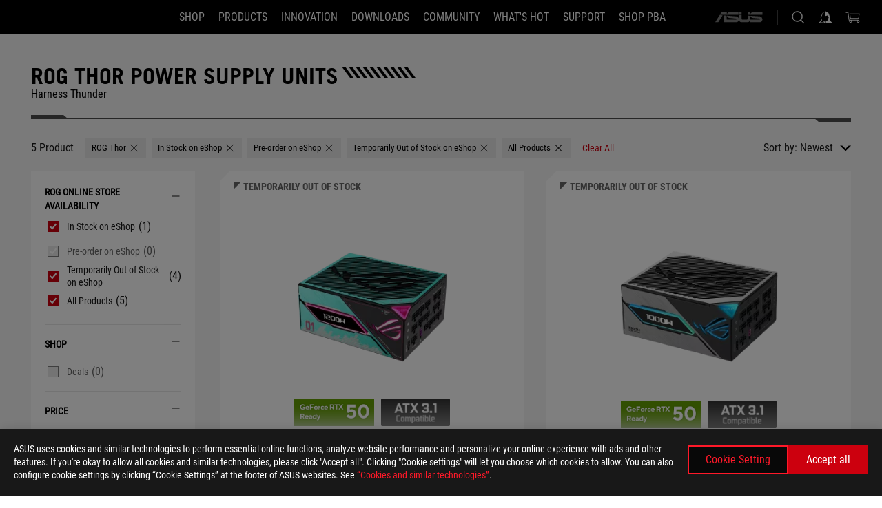

--- FILE ---
content_type: text/html; charset=utf-8
request_url: https://rog.asus.com/us/power-supply-units/rog-thor-series/?FilterLevelTagId=842&items=20220&inStock=0&outStock=0&preOrder=0&all=0&sale=0
body_size: 37897
content:
<!doctype html>
<html data-n-head-ssr dir="ltr" lang="en-us" data-n-head="%7B%22dir%22:%7B%22ssr%22:%22ltr%22%7D,%22lang%22:%7B%22ssr%22:%22en-us%22%7D%7D">
  <head >
    <meta data-n-head="ssr" charset="utf-8"><meta data-n-head="ssr" name="viewport" content="width=device-width, initial-scale=1.0"><meta data-n-head="ssr" name="robots" content="index"><meta data-n-head="ssr" data-hid="description" name="description" content="Harness Thunder"><meta data-n-head="ssr" data-hid="og:title" property="og:title" content="Power Supply Units | Gaming power-supply-units｜ROG - Republic of Gamers｜ROG USA"><meta data-n-head="ssr" data-hid="og:type" property="og:type" content="website"><meta data-n-head="ssr" data-hid="og:site_name" property="og:site_name" content="@ROG"><meta data-n-head="ssr" data-hid="og:description" property="og:description" content="Harness Thunder"><meta data-n-head="ssr" data-hid="og:url" property="og:url" content="https://rog.asus.com/us/power-supply-units/rog-thor-series/"><meta data-n-head="ssr" data-hid="og:image" property="og:image" content="DD0607BB-A52B-4947-81D4-6E90FFE609C1"><meta data-n-head="ssr" data-hid="twitter:title" property="twitter:title" content="Power Supply Units | Gaming power-supply-units｜ROG - Republic of Gamers｜ROG USA"><meta data-n-head="ssr" data-hid="twitter:site" property="twitter:site" content="@ROG"><meta data-n-head="ssr" data-hid="twitter:description" property="twitter:description" content="Harness Thunder"><meta data-n-head="ssr" data-hid="twitter:card" property="twitter:card" content="summary_large_image"><meta data-n-head="ssr" data-hid="twitter:image" property="twitter:image" content="DD0607BB-A52B-4947-81D4-6E90FFE609C1"><title>ROG Thor Power Supply Units | Power Supply Units | Gaming power-supply-units｜ROG - Republic of Gamers｜ROG USA</title><link data-n-head="ssr" rel="icon" type="image/x-icon" href="/rog/nuxtStatic/img/favicon.ico"><link data-n-head="ssr" rel="preconnect" href="https://dlcdnwebimgs.asus.com"><link data-n-head="ssr" rel="preconnect" href="https://dlcdnrog.asus.com"><link data-n-head="ssr" rel="preconnect" href="https://asus-brand-assistant.asus.com"><link data-n-head="ssr" rel="preconnect" href="https://dlcdnimgs.asus.com"><link data-n-head="ssr" rel="stylesheet" href="/rog/nuxtStatic/css/fontHQ.css"><link data-n-head="ssr" rel="stylesheet" href="https://dlcdnimgs.asus.com/vendor/cookie-banner/css/alert-info_rog.css" type="text/css"><link data-n-head="ssr" rel="stylesheet" href="https://dlcdnimgs.asus.com/vendor/location-reminder/css/locationreminder_rog.css" type="text/css"><link data-n-head="ssr" rel="canonical" href="https://rog.asus.com/us/power-supply-units/rog-thor-series/"><script data-n-head="ssr" type="text/javascript" src="https://dlcdnrog.asus.com/rog/js/jquery-1.12.4.min.js"></script><script data-n-head="ssr" type="text/javascript">window.AsusAPIConfig = {
          system: "rog",
          websitePath: 'us',
          theme: "rog",
          campaignId: "3f8bcb17-b07f-4992-bcf7-72cdfcf704f9",
          zIndex: 11900,
        }; </script><script data-n-head="ssr" src="" defer></script><script data-n-head="ssr" type="text/javascript">(function (w, d, s, l, i) {
          w[l] = w[l] || [];
          w[l].push({'gtm.start': new Date().getTime(), event: 'gtm.js' });
          var f = d.getElementsByTagName(s)[0],
          j = d.createElement(s),
          dl = l != "dataLayer" ? "&l=" + l : "";
          j.defer = true;
          j.src = "https://www.googletagmanager.com/gtm.js?id=" + i + dl;
          f.parentNode.insertBefore(j, f);
          })(window, document, "script", "dataLayer", "GTM-NJRLM8");
          </script><script data-n-head="nuxt-jsonld" data-hid="nuxt-jsonld-334c4db3" type="application/ld+json">[{"@context":"https://schema.org","@type":"BreadcrumbList","itemListElement":[{"@type":"ListItem","position":1,"name":"POWER SUPPLY UNITS","item":"https://rog.asus.com/us/power-supply-units-group/"},{"@type":"ListItem","position":2,"name":"ROG THOR","item":"https://rog.asus.com/us/power-supply-units/rog-thor-series/"}]}]</script><link rel="stylesheet" href="/_nuxt/b63d001131340.css"><link rel="stylesheet" href="/_nuxt/466cf01131340.css"><link rel="stylesheet" href="/_nuxt/6756901131340.css"><link rel="stylesheet" href="/_nuxt/94d3f01131340.css"><link rel="stylesheet" href="/_nuxt/08ed801131340.css"><link rel="stylesheet" href="/_nuxt/0aa0401131340.css"><link rel="stylesheet" href="/_nuxt/1661901131340.css"><link rel="stylesheet" href="/_nuxt/c252b01131340.css"><link rel="stylesheet" href="/_nuxt/4c65301131340.css"><link rel="stylesheet" href="/_nuxt/9fcc201131340.css">
  </head>
  <body id="rogProduct" data-n-head="%7B%22id%22:%7B%22ssr%22:%22rogProduct%22%7D%7D">
    <div data-server-rendered="true" id="__nuxt"><div class="PageLoading__loadingContainer__LnxUq PageLoading__isLeave__YZea2"><i class="PageLoading__loadingIcon__Rr9iJ"></i></div><div id="__layout"><div id="defaultWrapper" data-dirtype="ltr" class="rogApp us default__defaultWrapper__ku4fA"><noscript><iframe src="//www.googletagmanager.com/ns.html?id=GTM-NJRLM8" height="0" width="0" style="display:none;visibility:hidden"></iframe></noscript> <div><div dir="ltr" class="newHeader Header__headerWrapper__4ipKk Header__upscrolled__V-ogp Header__noSticky__kZaPC"><div class="Header__headerContainer__-AktX"><header aria-label="rog header" class="robotoFont Header__header__iNAJ6"><a aria-label="ROG - Republic of Gamers" href="/" id="rogLogo" class="Header__rogLogo__LY-pL"><div class="Header__rogLogoIcon__SUCq+"><svg xmlns="http://www.w3.org/2000/svg" viewBox="0 0 200 37" svg-inline role="presentation" focusable="false"><path d="M22.2 29.1c.8.5 1.6 1 2.4 1.4 8.6 3.8 21.3 6.1 23.7 5.3C55 33.6 62.5 19.5 64.8 13c0 0-7 2.8-14.1 6.1-5.9 2.8-12.4 6-12.4 6l16.5-5s-4.4 10.4-10.2 11.6c-5.8 1.2-16-2.9-16-2.9.8-.7 11.6-8.6 36.8-18.9 1.1-.8 1.8-2.1 2-3.4-5.8.6-11.4 2.3-16.7 4.8-10.6 5-28.5 17.8-28.5 17.8zM3.8 24c1.8 2.3 9.2 4.2 10.2 4.4-4.6-3.2-14-12-14-12 1 2.7 2.3 5.2 3.8 7.6z"></path><path d="M25.6 22.9C30.5 19.3 47.9 4.6 64.7.6c0 0-8.8-1.4-21.3 2.5-4.5 1.4-11 7.7-23.1 19.4-1.6.9-7.5-2.5-10.9-4.1 0 0 5.6 8.9 7.6 11.5 3 4.1 8.5 6.5 8.5 6.5-.5-.5-4.3-4.5-5.4-6.8-.7-1.1.1-2.7 5.5-6.7zM127.9 6.8h-3v8.9h-5.6V6.8h-3v10.4h11.6zM152.9 15.6h-7.5V6.8h-3.1v10.4h9.2zM154.2 6.8h3.1v10.4h-3.1zM191.7 8.3h6.9l1.4-1.5h-11.4v10.4h3.1v-5.1h6.7l1.2-1.6h-7.9zM106.6 13.8h8.3V7.6c0-.4-.3-.8-.7-.8h-10.7v10.3h3.1v-3.3zm0-5.5h5c.1 0 .3 0 .3.5v3.5h-5.3v-4zM140.7 10.8h-.9v-3c0-.6-.3-1-.8-1h-9.7v10.4h11.3l.1-6.4zm-3.1 4.8h-5.2v-3.3h5.2v3.3zm0-4.8h-5.2V8.3h4.9c.3 0 .3.4.3.5v2zM100.5 8.3l1.6-1.5H90.5v10.3h11.6l-1.6-1.5h-6.9v-2.8h7.8v-1.7h-7.8V8.3zM162 8.3h7l1.5-1.5h-11.6v10.3H169l1.5-1.5H162zM154 24.5l1.3-1.5h-11.8v5.6h8.5v3.1h-8.9l1.9 1.6h10.2V27h-8.6v-2.5zM100.6 23h-11v10.3h3.1v-4.4h5.5v4.4h3.1v-9.4c.1-.4-.2-.8-.7-.9zm-2.4 4.4h-5.4v-2.9h5.1c.3 0 .3.3.3.5v2.4zM127.2 24.5l1.6-1.5h-11.7v10.3h11.7l-1.6-1.5h-7V29h7.9v-1.7h-7.9v-2.8zM86.4 24.6L88 23H75.8v10.3h11.8v-5.6h-3.1v4.1H79v-7.2zM103 23v10.4h3.2v-6l3 2.1 3.1-2.1v6h3.1V23l-6.2 4.1zM141.8 28.9v-5c0-.5-.3-1-.8-1h-11.2v10.4h3.1v-8.8h5.4c.3 0 .3.3.3.5v2h-5.1l5.6 6.3h3.7l-3.9-4.4h2.9zM88.7 14.1V7.8c0-.5 0-1-.6-1H75.8V14l3.2 3.5V8.3h6c.4 0 .5.1.5.5v3.3h-5.3l8.5 8.9v-3.5L85.5 14h3.2zM186.1 6.8h-10.5v7.5l2.5 2.9h8.7V7.6c0-.4-.3-.8-.7-.8zm-2.4 8.8h-3.3l-1.7-2V8.3h5v7.3z"></path></svg></div></a> <div class="Header__accessibility__Wa+tY"><div class="orb-skip-links"><span>Accessibility links</span> <ul><li><a href="#rogContent" aria-label="Skip to content">Skip to content</a></li> <li><a aria-label="Accessibility Help" href="https://www.asus.com/us/content/Accessibility-Policy/">Accessibility Help</a></li> <li><a href="#rogMenu" aria-label="Skip to Menu">Skip to Menu</a></li> <li><a href="#rogFooter" aria-label="ASUS Footer">ASUS Footer</a></li></ul></div></div> <nav class="Header__headerNav__9MLbL"><div aria-label="Menu" role="button" tabindex="0" class="Header__headerBurger__sqASp"><span class="Header__rogBurger__di8FM"><svg width="24" height="24" viewBox="0 0 24 24" fill="none" xmlns="http://www.w3.org/2000/svg" svg-inline alt="close" role="presentation" focusable="false"><path fill-rule="evenodd" clip-rule="evenodd" d="M20 6H4v1h16V6zm0 5.5H4v1h16v-1zM4 17h16v1H4v-1z" fill="#fff"></path></svg></span></div> <div class="mobileMenu Header__headerMenu__lncT7"><!----> <ul aria-hidden="true" class="Header__userListMobile__Xz0G0"><li class="Header__userMobileListTitle__HY03J"><svg xmlns="http://www.w3.org/2000/svg" data-name="圖層 1" viewBox="0 0 32 32" role="button" aria-label="go back" svg-inline alt="left" focusable="false"><path d="M8.93 13.77L22.94 0v6.7l-9.18 8.94 9.18 9.66V32L8.93 17.51l-1.87-1.87 1.87-1.87z"></path></svg> <p>USER</p></li> <!----> <li><ul role="list" class="Header__accountLinkSection__-4tgi"><li role="none" style="display:;"><a aria-label="My ROG Elite Rewards" href="https://rog.asus.com/elite/">
                    My ROG Elite Rewards
                  </a> <!----></li><li role="none" style="display:;"><a aria-label="My Account" href="https://account.asus.com/overview.aspx?login_background=general_black">
                    My Account
                  </a> <!----></li><li role="none" style="display:;"><a aria-label="Check My Order" href="https://shop.asus.com/us/rog/sales/guest/form/">
                    Check My Order
                  </a> <!----></li><li role="none" style="display:;"><a aria-label="My Wishlist" href="https://shop.asus.com/us/rog/wishlist">
                    My Wishlist
                  </a> <!----></li><li role="none" style="display:;"><a aria-label="Shopping FAQs" href="https://shop.asus.com/us/rog/faq">
                    Shopping FAQs
                  </a> <!----></li> <!----></ul></li></ul> <ol role="list" class="headerMenuList Header__headerMenuList__jpBKd Header__smallList__oi526"><li role="listitem" class="headerItem Header__menuList__61wq5 Header__smallItem__SO4rZ"><a id="rogMenu" aria-label="SHOP" href="https://www.asus.com/us/store/" target="_blank" rel="noopener noreferrer" class="Header__noArrow__bv8YA"><span class="menuItem">SHOP</span></a> <!----></li><li role="listitem" class="headerItem Header__menuList__61wq5 Header__smallItem__SO4rZ"><div tabindex="0" aria-haspopup="true" id="rogMenu1" class="Header__menuItem__yvKxM"><span class="menuItem">Products</span> <div class="Header__isMobileArrow__8hwJn"><svg width="16" height="16" viewBox="0 0 16 16" fill="none" xmlns="http://www.w3.org/2000/svg" svg-inline role="none" alt="right" focusable="false"><path d="M12.733 8l-6.666 6.667H3.333L10 8 3.333 1.333h2.734L12.733 8z" fill="#181818"></path></svg></div></div> <!----></li><li role="listitem" class="headerItem Header__menuList__61wq5 Header__smallItem__SO4rZ"><div tabindex="0" aria-haspopup="true" id="rogMenu2" class="Header__menuItem__yvKxM"><span class="menuItem">Innovation</span> <div class="Header__isMobileArrow__8hwJn"><svg width="16" height="16" viewBox="0 0 16 16" fill="none" xmlns="http://www.w3.org/2000/svg" svg-inline role="none" alt="right" focusable="false"><path d="M12.733 8l-6.666 6.667H3.333L10 8 3.333 1.333h2.734L12.733 8z" fill="#181818"></path></svg></div></div> <!----></li><li role="listitem" class="headerItem Header__menuList__61wq5 Header__smallItem__SO4rZ"><div tabindex="0" aria-haspopup="true" id="rogMenu3" class="Header__menuItem__yvKxM"><span class="menuItem">Downloads</span> <div class="Header__isMobileArrow__8hwJn"><svg width="16" height="16" viewBox="0 0 16 16" fill="none" xmlns="http://www.w3.org/2000/svg" svg-inline role="none" alt="right" focusable="false"><path d="M12.733 8l-6.666 6.667H3.333L10 8 3.333 1.333h2.734L12.733 8z" fill="#181818"></path></svg></div></div> <!----></li><li role="listitem" class="headerItem Header__menuList__61wq5 Header__smallItem__SO4rZ"><div tabindex="0" aria-haspopup="true" id="rogMenu4" class="Header__menuItem__yvKxM"><span class="menuItem">COMMUNITY</span> <div class="Header__isMobileArrow__8hwJn"><svg width="16" height="16" viewBox="0 0 16 16" fill="none" xmlns="http://www.w3.org/2000/svg" svg-inline role="none" alt="right" focusable="false"><path d="M12.733 8l-6.666 6.667H3.333L10 8 3.333 1.333h2.734L12.733 8z" fill="#181818"></path></svg></div></div> <!----></li><li role="listitem" class="headerItem Header__menuList__61wq5 Header__smallItem__SO4rZ"><div tabindex="0" aria-haspopup="true" id="rogMenu5" class="Header__menuItem__yvKxM"><span class="menuItem">What's HOT</span> <div class="Header__isMobileArrow__8hwJn"><svg width="16" height="16" viewBox="0 0 16 16" fill="none" xmlns="http://www.w3.org/2000/svg" svg-inline role="none" alt="right" focusable="false"><path d="M12.733 8l-6.666 6.667H3.333L10 8 3.333 1.333h2.734L12.733 8z" fill="#181818"></path></svg></div></div> <!----></li><li role="listitem" class="headerItem Header__menuList__61wq5 Header__smallItem__SO4rZ"><div tabindex="0" aria-haspopup="true" id="rogMenu6" class="Header__menuItem__yvKxM"><span class="menuItem">Support</span> <div class="Header__isMobileArrow__8hwJn"><svg width="16" height="16" viewBox="0 0 16 16" fill="none" xmlns="http://www.w3.org/2000/svg" svg-inline role="none" alt="right" focusable="false"><path d="M12.733 8l-6.666 6.667H3.333L10 8 3.333 1.333h2.734L12.733 8z" fill="#181818"></path></svg></div></div> <!----></li><li role="listitem" class="headerItem Header__menuList__61wq5 Header__smallItem__SO4rZ"><a id="rogMenu7" aria-label="Shop PBA" href="https://www.asus.com/campaign/powered-by-asus/us/" target="_blank" rel="noopener noreferrer" class="Header__noArrow__bv8YA"><span class="menuItem">Shop PBA</span></a> <!----></li> <li role="listitem"><a aria-label="ASUS" href="https://www.asus.com/us/" class="Header__mobileAsusLogo__UzZfj"><svg xmlns="http://www.w3.org/2000/svg" width="71.418" height="15.556" viewBox="0 0 71.418 15.556" svg-inline alt="asus" role="presentation" focusable="false"><g data-name="组件 69 – 1"><path fill="#797979" stroke="rgba(0,0,0,0)" stroke-miterlimit="10" d="M52.803 15.056l.009-3.84h13.593a1.609 1.609 0 00.649-.183.818.818 0 00.256-.578c0-.737-.613-.769-.921-.785l-9.882-.815A4.615 4.615 0 0154.3 7.812a3.758 3.758 0 01-1.271-2.052s12.766.746 14.184.877a4.359 4.359 0 013.618 3.351 6.077 6.077 0 01-.022 1.57 4.233 4.233 0 01-4.008 3.5zm-12.767-.017l-.354-.025a4.216 4.216 0 01-3.621-3.534v-.609a5.825 5.825 0 01-.077.656 4.261 4.261 0 01-3.52 3.5h-18.3v-9.8l3.8.276v5.738h13.688a.768.768 0 00.807-.74c.007-.738-.562-.814-.864-.828 0 0-9.444-.774-9.782-.806a4.988 4.988 0 01-2.284-1.074 3.976 3.976 0 01-1.2-2.258s12.694 1 14.119 1.129c2.392.221 3.494 2.753 3.59 3.327 0 0 .008.059.015.164V4.642l3.881.278v5.078a1.23 1.23 0 001.119 1.273h6.6a1.264 1.264 0 001.267-1.285v-4.46l3.843.227v5.358c0 3.627-3.817 3.931-3.817 3.931zM.918 15.021L7.651 4.597l4.341.458-6.472 9.966zM52.803 4.363v-.311a5.491 5.491 0 01.973-2A4.27 4.27 0 0156.918.5h14v3.866zm-3.937 0V.519h3.909v3.844zm-12.844 0V.519h3.912v3.844zm-28.216 0s1.589-2.59 1.983-3.1a1.682 1.682 0 011.4-.738h6.946v3.527a5.5 5.5 0 01.977-2A4.252 4.252 0 0122.253.496h13.086v3.863z" data-name="联合 1"></path></g></svg></a></li></ol> <!----></div></nav> <div class="Header__iconBlock__WQh2q"><div class="Header__asusLogo__I7sul"><a aria-label="ASUS" href="https://www.asus.com/us/"><svg xmlns="http://www.w3.org/2000/svg" width="71.418" height="15.556" viewBox="0 0 71.418 15.556" svg-inline alt="asus" role="none" focusable="false"><g data-name="组件 69 – 1"><path fill="#797979" stroke="rgba(0,0,0,0)" stroke-miterlimit="10" d="M52.803 15.056l.009-3.84h13.593a1.609 1.609 0 00.649-.183.818.818 0 00.256-.578c0-.737-.613-.769-.921-.785l-9.882-.815A4.615 4.615 0 0154.3 7.812a3.758 3.758 0 01-1.271-2.052s12.766.746 14.184.877a4.359 4.359 0 013.618 3.351 6.077 6.077 0 01-.022 1.57 4.233 4.233 0 01-4.008 3.5zm-12.767-.017l-.354-.025a4.216 4.216 0 01-3.621-3.534v-.609a5.825 5.825 0 01-.077.656 4.261 4.261 0 01-3.52 3.5h-18.3v-9.8l3.8.276v5.738h13.688a.768.768 0 00.807-.74c.007-.738-.562-.814-.864-.828 0 0-9.444-.774-9.782-.806a4.988 4.988 0 01-2.284-1.074 3.976 3.976 0 01-1.2-2.258s12.694 1 14.119 1.129c2.392.221 3.494 2.753 3.59 3.327 0 0 .008.059.015.164V4.642l3.881.278v5.078a1.23 1.23 0 001.119 1.273h6.6a1.264 1.264 0 001.267-1.285v-4.46l3.843.227v5.358c0 3.627-3.817 3.931-3.817 3.931zM.918 15.021L7.651 4.597l4.341.458-6.472 9.966zM52.803 4.363v-.311a5.491 5.491 0 01.973-2A4.27 4.27 0 0156.918.5h14v3.866zm-3.937 0V.519h3.909v3.844zm-12.844 0V.519h3.912v3.844zm-28.216 0s1.589-2.59 1.983-3.1a1.682 1.682 0 011.4-.738h6.946v3.527a5.5 5.5 0 01.977-2A4.252 4.252 0 0122.253.496h13.086v3.863z" data-name="联合 1"></path></g></svg> <span class="sr-only">ASUS home logo</span></a></div> <button id="searchButton" tabindex="0" aria-haspopup="true" aria-label="Search, type and press enter to search" class="searchButton Header__searchButton__NyfWa" style="display:;"><svg width="24" height="24" viewBox="0 0 24 24" fill="none" xmlns="http://www.w3.org/2000/svg" role="none" svg-inline alt="search" focusable="false"><g clip-path="url(#clip0_928_570)"><path fill-rule="evenodd" clip-rule="evenodd" d="M16.045 16.645a7.5 7.5 0 11.707-.707l4.254 4.254-.707.707-4.254-4.254zm-.342-1.049A6.5 6.5 0 106.51 6.404a6.5 6.5 0 009.193 9.192z" fill="#fff"></path></g><defs><clipPath id="clip0_928_570"><path fill="#fff" d="M0 0h24v24H0z"></path></clipPath></defs></svg></button> <!----> <div class="headerPersonalBlock__personalWrapper__N2xAS"><button id="personMenuButton" aria-haspopup="true" aria-controls="personMenu" type="button" aria-label="Account Manager byundefined" tabindex="0" class="userButton headerPersonalBlock__accountButton__y2X2l headerPersonalBlock__isLogin__zviqO"><svg width="24" height="24" viewBox="0 0 24 24" fill="none" xmlns="http://www.w3.org/2000/svg" svg-inline alt="user" role="presentation" focusable="false" class="svg-icon"><path d="M12.613 18.28v2.1H22l-4.009-4.009.7-3.982v-.1c-.484-1.44-2.1-6.195-2.783-6.846a18.386 18.386 0 00-3.701-1.874L12 3.5l-.17.069A18.393 18.393 0 008.13 5.443c-.69.651-2.89 5.848-3.32 6.88l-.063.139 1.235 3.939L2 20.383h8.886V18.53l-2.873-1.718-.442.739 2.448 1.452v.507H4.094l2.795-3.123-1.215-4.121a50.59 50.59 0 012.97-6.447 15.671 15.671 0 013.107-1.614V10.304l3.332-.868c.633.85 1.17 1.766 1.6 2.733l-1.587 4.425-2.483 1.686z" fill="#F7F7F7"></path></svg> <img aria-hidden="" src="" alt="user" style="display:none;"></button> <!----></div> <div class="MiniCart__bagWrapper__gKdgC"><button aria-label="0 items in shopping cart" tabindex="0" aria-haspopup="true" class="bagButton MiniCart__bagButton__21a47"><svg width="24" height="24" viewBox="0 0 24 24" fill="none" xmlns="http://www.w3.org/2000/svg" svg-inline alt="bag" role="presentation" focusable="false" class="svg-icon"><path fill-rule="evenodd" clip-rule="evenodd" d="M4.22 5.79l1.57 11.06h.806A2.078 2.078 0 008.38 20a2.078 2.078 0 001.783-3.153l7.428-.006A2.078 2.078 0 0019.37 20c1.149 0 2.079-.93 2.079-2.08 0-1.113-.871-2.02-1.97-2.077v-.003h-.124l-10.787.008a2.114 2.114 0 00-.381 0l-1.528.002L5.09 4.79H1.5v1h2.72zm14.07 12.13c0-.597.485-1.075 1.071-1.08h.017a1.075 1.075 0 011.072 1.08c0 .6-.48 1.08-1.08 1.08-.6 0-1.08-.48-1.08-1.08zM8.247 16.848h.266c.536.065.947.517.947 1.072 0 .6-.48 1.08-1.08 1.08-.6 0-1.08-.48-1.08-1.08 0-.554.418-1.006.947-1.072zM19.56 13.24l.77-5.37H7.89l.77 5.37h10.9zM6.74 6.87h14.73l-1.05 7.37H7.79L6.74 6.87z" fill="#F2F2F2"></path></svg> <!----></button> <div class="bagDropdownMenu MiniCart__bagDropdownMenu__nOEHD MiniCart__desktopBagDropdownMenu__EsRdY" style="left:auto;right:-20px;"><button aria-label="close button" tabindex="0" type="button" class="MiniCart__closeButton__U43ii"><svg width="24" height="24" viewBox="0 0 24 24" fill="none" xmlns="http://www.w3.org/2000/svg" svg-inline alt="close" role="presentation" focusable="false"><path fill-rule="evenodd" clip-rule="evenodd" d="M4.647 5.353l.707-.707L12 11.293l6.646-6.647.708.707L12.708 12l6.647 6.647-.708.707-6.646-6.647-6.647 6.647-.707-.707L11.293 12 4.647 5.353z" fill="#181818"></path></svg></button> <div class="MiniCart__emptyText__luCEA"><p class="MiniCart__title__+qNaA">Your Bag is empty.</p> <!----></div></div> <div class="bagDropdownMenu MiniCart__bagDropdownMenu__nOEHD MiniCart__mobileBagDropdownMenu__DVJE2" style="left:auto;right:-20px;"><button aria-label="close button" tabindex="0" type="button" class="MiniCart__closeButton__U43ii"><svg xmlns="http://www.w3.org/2000/svg" data-name="圖層 1" viewBox="0 0 32 32" svg-inline alt="close" role="presentation" focusable="false"><path d="M28 5.41L26.59 4 16 14.59 5.41 4 4 5.41 14.59 16 4 26.59 5.41 28 16 17.41 26.59 28 28 26.59 17.41 16 28 5.41z"></path></svg></button> <div class="MiniCart__emptyText__luCEA"><p class="MiniCart__title__+qNaA">Your Bag is empty.</p> <p><a href="">  </a></p></div></div></div></div></header> <!----></div></div></div> <main class="layout"><div class="SeriesHome__productSeriesLayout__0MdrU"><div class="SeriesHome__seriesHomeWrapper__o5Fex"><div role="main" class="SeriesHome__seriesHomeContainer__ngscJ"><div class="SeriesHome__productSeriesTopContent__uNYmu"><div id="seriesHomeBanner" class="SeriesHome__seriesHomeBannerContent__cXF8J"><!----></div></div> <div class="SeriesHome__titleContent__1egrV SeriesHome__mobile__vHLb5"><div class="SeriesHome__left__ovzW0"><div class="SeriesHome__title__kxIsb"><h1 class="SeriesHome__seriesHomeTitle__isP9b">ROG Thor Power Supply Units</h1> <ul class="titleSlash"><li></li> <li></li> <li></li> <li></li> <li></li> <li></li> <li></li> <li></li> <li></li> <li></li></ul></div> <p class="SeriesHome__des__N6-3-">Harness Thunder</p></div> <!----></div> <div class="SeriesHome__line__CQFZ9 SeriesHome__mobile__vHLb5"></div> <div class="SeriesHome__productResultBarMobile__pSubH"><button class="SeriesHome__mobileFilterButton__4yqQf">
            FILTER
          </button> <div class="SeriesHome__productResultNumberSort__d5soX"><div class="SeriesHome__sortSelect__MiT8I"><span style="display:;">Sort by:</span> <div sortValue="date" aria-label="filter sort" class="ProductResultSort__sortButton__CQ2ED"><div aria-haspopup="listbox" tabindex="0" id="rogContent" class="ProductResultSort__sortSwitch__fEvvM"><label for="productListSort">Newest</label> <svg aria-hidden="true" role="none" alt="down" width="12" height="12" viewBox="0 0 12 12" fill="none" xmlns="http://www.w3.org/2000/svg" class="ProductResultSort__dropdownIcon__EIJAp ProductResultSort__mobile__UGnI8"><path d="M1 4L6 10L11 4H1Z" fill="black"></path></svg> <svg xmlns="http://www.w3.org/2000/svg" data-name="圖層 1" viewBox="0 0 32 32" aria-hidden="true" role="none" svg-inline alt="down" focusable="false" class="ProductResultSort__dropdownIcon__EIJAp ProductResultSort__desktop__8qltP"><path d="M18.23 23.01L32 9h-6.7l-8.94 9.19L6.7 9H0l14.49 14.01 1.87 1.88 1.87-1.88z"></path></svg></div> <select name="productListSort" id="productListSort" aria-label="select sort at mobile" class="ProductResultSort__mobileSelect__2Ylq7"><option selected="selected" value="date" class="ProductResultSort__active__AP-+F">
      Newest
    </option><option value="popularity">
      Popularity
    </option><option value="highprice">
      Price - High to Low
    </option><option value="lowprice">
      Price - Low to High
    </option><option value="stock">
      In Stock
    </option><option value="discount">
      Discount
    </option></select> <div class="ProductResultSort__sortList__cBS6q" style="display:;"><ul role="listbox"><li role="none" aria-selected="true" class="listSort ProductResultSort__listSortItem__P2DMn ProductResultSort__active__AP-+F"><button role="option" tabindex="-1" disabled="disabled" type="button"><span>
              Newest
            </span></button></li><li role="none" class="listSort ProductResultSort__listSortItem__P2DMn"><button role="option" tabindex="0" type="button"><span>
              Popularity
            </span></button></li><li role="none" class="listSort ProductResultSort__listSortItem__P2DMn"><button role="option" tabindex="0" type="button"><span>
              Price - High to Low
            </span></button></li><li role="none" class="listSort ProductResultSort__listSortItem__P2DMn"><button role="option" tabindex="0" type="button"><span>
              Price - Low to High
            </span></button></li><li role="none" class="listSort ProductResultSort__listSortItem__P2DMn"><button role="option" tabindex="0" type="button"><span>
              In Stock
            </span></button></li><li role="none" class="listSort ProductResultSort__listSortItem__P2DMn"><button role="option" tabindex="0" type="button"><span>
              Discount
            </span></button></li></ul></div></div></div></div></div> <div class="SeriesHome__titleContent__1egrV SeriesHome__desktop__qRDBq"><div class="SeriesHome__left__ovzW0"><div class="SeriesHome__title__kxIsb"><h1 class="SeriesHome__seriesHomeTitle__isP9b">ROG Thor Power Supply Units</h1> <ul class="titleSlash"><li></li> <li></li> <li></li> <li></li> <li></li> <li></li> <li></li> <li></li> <li></li> <li></li></ul></div> <p class="SeriesHome__des__N6-3-">Harness Thunder</p></div> <!----></div> <div class="SeriesHome__line__CQFZ9 SeriesHome__desktop__qRDBq"></div> <div class="SeriesHome__seriesFilterMainContent__XcUQq"><div role="contentinfo" aria-label="filter sort and number" class="SeriesHome__filterContent__NFO5l"><div class="SeriesHome__mobileTitleContent__sfI2w"><h2 class="twTextFonts SeriesHome__filtersTotal__V4XiE">5 Product</h2> <button tabindex="0" type="button" aria-label="Clear All filter item" class="SeriesHome__clearAllContent__h1LyW"><span class="SeriesHome__clearAllWording__9-i3y">
                  Clear All</span></button></div> <div class="SeriesHome__tabList__sS-Am"><div class="SeriesHome__filtersBlock__FxlYm SeriesHome__seriesResultFilterTabs__b-Gun"><div class="filterTabList__filterListContainer__0zk85"> <div class="filterTabList__filterListWrapper__EA8rD" style="width:100%;"><div class="filterTabList__filterListContent__H8FiS"><div class="filterTabList__filterListTabWrapper__bave+" style="width:0px;"><div aria-label="Clear ROG Thor filter item" role="button" tabindex="0" class="filterTabList__filterListTab__f5rBR"><span>ROG Thor</span> <button tabindex="-1" aria-hidden="true" type="button" class="filterTabList__closeIcon__TxQf0"><span class="sr-only">Remove</span></button></div>    </div></div></div> <button tabindex="0" type="button" aria-label="Clear All filter item" class="filterTabList__clearAllContent__wCExS" style="display:none;"><span class="filterTabList__clearAllWording__jQk8y">Clear All</span></button></div></div></div> <div class="SeriesHome__productResultNumberSort__d5soX SeriesHome__productResultNumberSortDesktop__a5aD3"><div class="SeriesHome__sortSelect__MiT8I"><span style="display:;">Sort by:</span> <div sortValue="date" aria-label="filter sort" class="ProductResultSort__sortButton__CQ2ED"><div aria-haspopup="listbox" tabindex="0" id="rogContent" class="ProductResultSort__sortSwitch__fEvvM"><label for="productListSort">Newest</label> <svg aria-hidden="true" role="none" alt="down" width="12" height="12" viewBox="0 0 12 12" fill="none" xmlns="http://www.w3.org/2000/svg" class="ProductResultSort__dropdownIcon__EIJAp ProductResultSort__mobile__UGnI8"><path d="M1 4L6 10L11 4H1Z" fill="black"></path></svg> <svg xmlns="http://www.w3.org/2000/svg" data-name="圖層 1" viewBox="0 0 32 32" aria-hidden="true" role="none" svg-inline alt="down" focusable="false" class="ProductResultSort__dropdownIcon__EIJAp ProductResultSort__desktop__8qltP"><path d="M18.23 23.01L32 9h-6.7l-8.94 9.19L6.7 9H0l14.49 14.01 1.87 1.88 1.87-1.88z"></path></svg></div> <select name="productListSort" id="productListSort" aria-label="select sort at mobile" class="ProductResultSort__mobileSelect__2Ylq7"><option selected="selected" value="date" class="ProductResultSort__active__AP-+F">
      Newest
    </option><option value="popularity">
      Popularity
    </option><option value="highprice">
      Price - High to Low
    </option><option value="lowprice">
      Price - Low to High
    </option><option value="stock">
      In Stock
    </option><option value="discount">
      Discount
    </option></select> <div class="ProductResultSort__sortList__cBS6q" style="display:;"><ul role="listbox"><li role="none" aria-selected="true" class="listSort ProductResultSort__listSortItem__P2DMn ProductResultSort__active__AP-+F"><button role="option" tabindex="-1" disabled="disabled" type="button"><span>
              Newest
            </span></button></li><li role="none" class="listSort ProductResultSort__listSortItem__P2DMn"><button role="option" tabindex="0" type="button"><span>
              Popularity
            </span></button></li><li role="none" class="listSort ProductResultSort__listSortItem__P2DMn"><button role="option" tabindex="0" type="button"><span>
              Price - High to Low
            </span></button></li><li role="none" class="listSort ProductResultSort__listSortItem__P2DMn"><button role="option" tabindex="0" type="button"><span>
              Price - Low to High
            </span></button></li><li role="none" class="listSort ProductResultSort__listSortItem__P2DMn"><button role="option" tabindex="0" type="button"><span>
              In Stock
            </span></button></li><li role="none" class="listSort ProductResultSort__listSortItem__P2DMn"><button role="option" tabindex="0" type="button"><span>
              Discount
            </span></button></li></ul></div></div></div></div></div> <div role="contentinfo" aria-label="filter sort and number" class="SeriesHome__fixedFilterContent__nnoxd" style="display:none;"><button class="SeriesHome__mobileFilterButton__4yqQf">
              FILTER
            </button> <div class="SeriesHome__productResultNumberSort__d5soX"><div class="SeriesHome__sortSelect__MiT8I"><span style="display:;">Sort by:</span> <div sortValue="date" aria-label="filter sort" class="ProductResultSort__sortButton__CQ2ED"><div aria-haspopup="listbox" tabindex="0" id="" class="ProductResultSort__sortSwitch__fEvvM"><label for="productListSortMobile">Newest</label> <svg aria-hidden="true" role="none" alt="down" width="12" height="12" viewBox="0 0 12 12" fill="none" xmlns="http://www.w3.org/2000/svg" class="ProductResultSort__dropdownIcon__EIJAp ProductResultSort__mobile__UGnI8"><path d="M1 4L6 10L11 4H1Z" fill="black"></path></svg> <svg xmlns="http://www.w3.org/2000/svg" data-name="圖層 1" viewBox="0 0 32 32" aria-hidden="true" role="none" svg-inline alt="down" focusable="false" class="ProductResultSort__dropdownIcon__EIJAp ProductResultSort__desktop__8qltP"><path d="M18.23 23.01L32 9h-6.7l-8.94 9.19L6.7 9H0l14.49 14.01 1.87 1.88 1.87-1.88z"></path></svg></div> <select name="productListSortMobile" id="productListSortMobile" aria-label="select sort at mobile" class="ProductResultSort__mobileSelect__2Ylq7"><option selected="selected" value="date" class="ProductResultSort__active__AP-+F">
      Newest
    </option><option value="popularity">
      Popularity
    </option><option value="highprice">
      Price - High to Low
    </option><option value="lowprice">
      Price - Low to High
    </option><option value="stock">
      In Stock
    </option><option value="discount">
      Discount
    </option></select> <div class="ProductResultSort__sortList__cBS6q" style="display:;"><ul role="listbox"><li role="none" aria-selected="true" class="listSort ProductResultSort__listSortItem__P2DMn ProductResultSort__active__AP-+F"><button role="option" tabindex="-1" disabled="disabled" type="button"><span>
              Newest
            </span></button></li><li role="none" class="listSort ProductResultSort__listSortItem__P2DMn"><button role="option" tabindex="0" type="button"><span>
              Popularity
            </span></button></li><li role="none" class="listSort ProductResultSort__listSortItem__P2DMn"><button role="option" tabindex="0" type="button"><span>
              Price - High to Low
            </span></button></li><li role="none" class="listSort ProductResultSort__listSortItem__P2DMn"><button role="option" tabindex="0" type="button"><span>
              Price - Low to High
            </span></button></li><li role="none" class="listSort ProductResultSort__listSortItem__P2DMn"><button role="option" tabindex="0" type="button"><span>
              In Stock
            </span></button></li><li role="none" class="listSort ProductResultSort__listSortItem__P2DMn"><button role="option" tabindex="0" type="button"><span>
              Discount
            </span></button></li></ul></div></div></div></div></div></div> <div class="SeriesHome__seriesMainContent__wgx3Y"><div class="SeriesHome__seriesHomeLeftFilterContent__dziGR"><div class="filterLeftContent SeriesHome__productResultFilter__QQCJz"><svg xmlns="http://www.w3.org/2000/svg" data-name="圖層 1" viewBox="0 0 32 32" svg-inline role="none" focusable="false" aria-hidden="true" alt="no image" title="no image" loading="lazy" class="SeriesHome__closeLightBox__0hWxk"><path d="M28 5.41L26.59 4 16 14.59 5.41 4 4 5.41 14.59 16 4 26.59 5.41 28 16 17.41 26.59 28 28 26.59 17.41 16 28 5.41z"></path></svg> <div class="SeriesHome__productFilterContainer__fWLtU SeriesHome__removeOverflow__X4Ze7"><div class="filterContainer"><div class="Filter__filterLists__JLa5+ Filter__firstItem__t8j4y"><div class="Toggle__filterToggle__mce5C Toggle__first__DoW1l Toggle__firstItem__dmFpO"><div aria-haspopup="true" class="Toggle__filterToggleName__JCEpr Toggle__first__DoW1l"><span>ROG Online Store Availability</span> <div tabindex="0" class="Toggle__arrowIcon__j4pZx Toggle__active__hbpjg"><svg width="20" height="20" viewBox="0 0 20 20" fill="none" xmlns="http://www.w3.org/2000/svg" svg-inline alt="plus" role="presentation" focusable="false" style="display:none;"><path d="M3.75 10h12.5M10 3.75v12.5" stroke="#181818" stroke-width="1.25" stroke-linecap="square"></path></svg> <svg width="20" height="20" viewBox="0 0 20 20" fill="none" xmlns="http://www.w3.org/2000/svg" svg-inline alt="minus" role="presentation" focusable="false" style="display:;"><path d="M3.75 10h12.5" stroke="#181818" stroke-width="1.25" stroke-linecap="square"></path></svg></div></div> <div class="toggleList"><ul class="OnlineProduct__filterList__WZZtw"></ul></div></div> <div class="Toggle__filterToggle__mce5C"><div aria-haspopup="true" class="Toggle__filterToggleName__JCEpr"><span>Shop</span> <div tabindex="0" class="Toggle__arrowIcon__j4pZx Toggle__active__hbpjg"><svg width="20" height="20" viewBox="0 0 20 20" fill="none" xmlns="http://www.w3.org/2000/svg" svg-inline alt="plus" role="presentation" focusable="false" style="display:none;"><path d="M3.75 10h12.5M10 3.75v12.5" stroke="#181818" stroke-width="1.25" stroke-linecap="square"></path></svg> <svg width="20" height="20" viewBox="0 0 20 20" fill="none" xmlns="http://www.w3.org/2000/svg" svg-inline alt="minus" role="presentation" focusable="false" style="display:;"><path d="M3.75 10h12.5" stroke="#181818" stroke-width="1.25" stroke-linecap="square"></path></svg></div></div> <div class="toggleList"><div class="shop FilterShop__shopWrapper__a+8BR"><ul class="FilterShop__filterList__fiQpr" style="display:;"><li class="FilterCheckBox__filterCheckBox__Pn+X4 FilterCheckBox__chkBoxDisable__-t4gB"><div class="filterCheckBoxName"><label for="checkboxbGrDAsBQWqEwAzsZDnSF">on sale</label> <i aria-hidden="true" class="FilterCheckBox__chkBox__t1vpH FilterCheckBox__checkBoxIcon__pmC64"><svg xmlns="http://www.w3.org/2000/svg" data-name="圖層 1" viewBox="0 0 32 32" svg-inline aria-hidden="true" alt="filter check" role="presentation" focusable="false" class="FilterCheckBox__checkIcon__-H9hv"><path d="M25.84 4.04L12.97 19.89 5.6 13.42 2 17.85l11.54 10.11L30 7.68l-4.16-3.64z"></path></svg></i> <input tabindex="-1" disabled="disabled" type="checkbox" name="productFilterCheckBox" id="checkboxbGrDAsBQWqEwAzsZDnSF" aria-label="choose on sale" aria-hidden="true"> <p class="FilterCheckBox__disable__hWnfr" style="padding-left:5px;display:;">(0)</p></div> </li></ul></div></div></div> <div class="Toggle__filterToggle__mce5C"><div aria-haspopup="true" class="Toggle__filterToggleName__JCEpr"><span>Price</span> <div tabindex="0" class="Toggle__arrowIcon__j4pZx Toggle__active__hbpjg"><svg width="20" height="20" viewBox="0 0 20 20" fill="none" xmlns="http://www.w3.org/2000/svg" svg-inline alt="plus" role="presentation" focusable="false" style="display:none;"><path d="M3.75 10h12.5M10 3.75v12.5" stroke="#181818" stroke-width="1.25" stroke-linecap="square"></path></svg> <svg width="20" height="20" viewBox="0 0 20 20" fill="none" xmlns="http://www.w3.org/2000/svg" svg-inline alt="minus" role="presentation" focusable="false" style="display:;"><path d="M3.75 10h12.5" stroke="#181818" stroke-width="1.25" stroke-linecap="square"></path></svg></div></div> <div class="toggleList"><div class="wrapper"><div class="container"><ul class="PriceChangeModule__filterList__kcSvP"></ul></div> <div class="PriceChangeModule__priceValues__mGE4T"><div class="PriceChangeModule__priceMinValues__MypRD"><label for="minInput" class="PriceChangeModule__moneyText__+SBJM">Min</label> <div class="PriceChangeModule__priceInputWrapper__Adwa7"><div class="PriceChangeModule__priceCurrency__jMtVy PriceChangeModule__left__vve+0">
              $
            </div> <div class="PriceChangeModule__priceInput__wVfoT"><input type="text" name id="minInput" value="0" class="PriceChangeModule__inputPrice__A4qyw"></div> <!----></div></div> <div class="PriceChangeModule__priceMaxValues__LL9V9"><label for="maxInput" class="PriceChangeModule__moneyText__+SBJM">Max</label> <div class="PriceChangeModule__priceInputWrapper__Adwa7"><div class="PriceChangeModule__priceCurrency__jMtVy PriceChangeModule__left__vve+0">
              $
            </div> <div class="PriceChangeModule__priceInput__wVfoT"><input type="text" name id="maxInput" value="0" class="PriceChangeModule__inputPrice__A4qyw"></div> <!----></div></div> <div class="PriceChangeModule__changePriceWrapper__Nk3fE"><div class="ButtonRed__redFullButton__0lMzl ButtonRed__isFilterPrice__-fvAf"><div role="button" aria-label="" tabindex="0" class="btn ButtonRed__btnRed__SXGza ButtonRed__isFull__6Glcz ButtonRed__maxWidth__D1j8R ButtonRed__isFilterPrice__-fvAf"><div class="buttonClick ButtonRed__inner__U++OE"><span class="buttonClick"><!----> <!---->
          APPLY
        </span></div> <div class="buttonClick ButtonRed__hoverColor__0DIt8"></div></div></div></div></div></div></div></div> <!----></div> <div class="Filter__filterBlock__6y-ku Filter__productResultFilter__NgicA Filter__mobileFilterTabOpen__KubKG"><div class="Filter__filterLayoutFrame__hv2dY"><div class="Filter__filterContainer__-RsZ6 Filter__isUseProductResult__9O14U" style="display:;"><div class="toggleWrapper Toggle__filterToggle__mce5C"><div aria-haspopup="true" class="Toggle__filterToggleName__JCEpr"><span>Output Wattage</span> <div tabindex="0" class="Toggle__arrowIcon__j4pZx"><svg width="20" height="20" viewBox="0 0 20 20" fill="none" xmlns="http://www.w3.org/2000/svg" svg-inline alt="plus" role="presentation" focusable="false" style="display:;"><path d="M3.75 10h12.5M10 3.75v12.5" stroke="#181818" stroke-width="1.25" stroke-linecap="square"></path></svg> <svg width="20" height="20" viewBox="0 0 20 20" fill="none" xmlns="http://www.w3.org/2000/svg" svg-inline alt="minus" role="presentation" focusable="false" style="display:none;"><path d="M3.75 10h12.5" stroke="#181818" stroke-width="1.25" stroke-linecap="square"></path></svg></div></div> <!----></div></div></div><div class="Filter__filterLayoutFrame__hv2dY"><div class="Filter__filterContainer__-RsZ6 Filter__isUseProductResult__9O14U" style="display:;"><div class="toggleWrapper Toggle__filterToggle__mce5C"><div aria-haspopup="true" class="Toggle__filterToggleName__JCEpr"><span>80Plus</span> <div tabindex="0" class="Toggle__arrowIcon__j4pZx"><svg width="20" height="20" viewBox="0 0 20 20" fill="none" xmlns="http://www.w3.org/2000/svg" svg-inline alt="plus" role="presentation" focusable="false" style="display:;"><path d="M3.75 10h12.5M10 3.75v12.5" stroke="#181818" stroke-width="1.25" stroke-linecap="square"></path></svg> <svg width="20" height="20" viewBox="0 0 20 20" fill="none" xmlns="http://www.w3.org/2000/svg" svg-inline alt="minus" role="presentation" focusable="false" style="display:none;"><path d="M3.75 10h12.5" stroke="#181818" stroke-width="1.25" stroke-linecap="square"></path></svg></div></div> <!----></div></div></div><div class="Filter__filterLayoutFrame__hv2dY"><div class="Filter__filterContainer__-RsZ6 Filter__isUseProductResult__9O14U" style="display:;"><div class="toggleWrapper Toggle__filterToggle__mce5C"><div aria-haspopup="true" class="Toggle__filterToggleName__JCEpr"><span>Modular</span> <div tabindex="0" class="Toggle__arrowIcon__j4pZx"><svg width="20" height="20" viewBox="0 0 20 20" fill="none" xmlns="http://www.w3.org/2000/svg" svg-inline alt="plus" role="presentation" focusable="false" style="display:;"><path d="M3.75 10h12.5M10 3.75v12.5" stroke="#181818" stroke-width="1.25" stroke-linecap="square"></path></svg> <svg width="20" height="20" viewBox="0 0 20 20" fill="none" xmlns="http://www.w3.org/2000/svg" svg-inline alt="minus" role="presentation" focusable="false" style="display:none;"><path d="M3.75 10h12.5" stroke="#181818" stroke-width="1.25" stroke-linecap="square"></path></svg></div></div> <!----></div></div></div><div class="Filter__filterLayoutFrame__hv2dY"><div class="Filter__filterContainer__-RsZ6 Filter__isUseProductResult__9O14U" style="display:;"><div class="toggleWrapper Toggle__filterToggle__mce5C"><div aria-haspopup="true" class="Toggle__filterToggleName__JCEpr"><span>Number of PCI-E Connectors</span> <div tabindex="0" class="Toggle__arrowIcon__j4pZx"><svg width="20" height="20" viewBox="0 0 20 20" fill="none" xmlns="http://www.w3.org/2000/svg" svg-inline alt="plus" role="presentation" focusable="false" style="display:;"><path d="M3.75 10h12.5M10 3.75v12.5" stroke="#181818" stroke-width="1.25" stroke-linecap="square"></path></svg> <svg width="20" height="20" viewBox="0 0 20 20" fill="none" xmlns="http://www.w3.org/2000/svg" svg-inline alt="minus" role="presentation" focusable="false" style="display:none;"><path d="M3.75 10h12.5" stroke="#181818" stroke-width="1.25" stroke-linecap="square"></path></svg></div></div> <!----></div></div></div><div class="Filter__filterLayoutFrame__hv2dY"><div class="Filter__filterContainer__-RsZ6 Filter__isUseProductResult__9O14U" style="display:;"><div class="toggleWrapper Toggle__filterToggle__mce5C"><div aria-haspopup="true" class="Toggle__filterToggleName__JCEpr"><span>Dimensions (length)</span> <div tabindex="0" class="Toggle__arrowIcon__j4pZx"><svg width="20" height="20" viewBox="0 0 20 20" fill="none" xmlns="http://www.w3.org/2000/svg" svg-inline alt="plus" role="presentation" focusable="false" style="display:;"><path d="M3.75 10h12.5M10 3.75v12.5" stroke="#181818" stroke-width="1.25" stroke-linecap="square"></path></svg> <svg width="20" height="20" viewBox="0 0 20 20" fill="none" xmlns="http://www.w3.org/2000/svg" svg-inline alt="minus" role="presentation" focusable="false" style="display:none;"><path d="M3.75 10h12.5" stroke="#181818" stroke-width="1.25" stroke-linecap="square"></path></svg></div></div> <!----></div></div></div><div class="Filter__filterLayoutFrame__hv2dY"><div class="Filter__filterContainer__-RsZ6 Filter__isUseProductResult__9O14U" style="display:;"><div class="toggleWrapper Toggle__filterToggle__mce5C"><div aria-haspopup="true" class="Toggle__filterToggleName__JCEpr"><span>OLED Display</span> <div tabindex="0" class="Toggle__arrowIcon__j4pZx"><svg width="20" height="20" viewBox="0 0 20 20" fill="none" xmlns="http://www.w3.org/2000/svg" svg-inline alt="plus" role="presentation" focusable="false" style="display:;"><path d="M3.75 10h12.5M10 3.75v12.5" stroke="#181818" stroke-width="1.25" stroke-linecap="square"></path></svg> <svg width="20" height="20" viewBox="0 0 20 20" fill="none" xmlns="http://www.w3.org/2000/svg" svg-inline alt="minus" role="presentation" focusable="false" style="display:none;"><path d="M3.75 10h12.5" stroke="#181818" stroke-width="1.25" stroke-linecap="square"></path></svg></div></div> <!----></div></div></div><div class="Filter__filterLayoutFrame__hv2dY"><div class="Filter__filterContainer__-RsZ6 Filter__isUseProductResult__9O14U" style="display:;"><div class="toggleWrapper Toggle__filterToggle__mce5C"><div aria-haspopup="true" class="Toggle__filterToggleName__JCEpr"><span>Series</span> <div tabindex="0" class="Toggle__arrowIcon__j4pZx"><svg width="20" height="20" viewBox="0 0 20 20" fill="none" xmlns="http://www.w3.org/2000/svg" svg-inline alt="plus" role="presentation" focusable="false" style="display:;"><path d="M3.75 10h12.5M10 3.75v12.5" stroke="#181818" stroke-width="1.25" stroke-linecap="square"></path></svg> <svg width="20" height="20" viewBox="0 0 20 20" fill="none" xmlns="http://www.w3.org/2000/svg" svg-inline alt="minus" role="presentation" focusable="false" style="display:none;"><path d="M3.75 10h12.5" stroke="#181818" stroke-width="1.25" stroke-linecap="square"></path></svg></div></div> <!----></div></div></div><div class="Filter__filterLayoutFrame__hv2dY"><div class="Filter__filterContainer__-RsZ6 Filter__isUseProductResult__9O14U" style="display:;"><div class="toggleWrapper Toggle__filterToggle__mce5C"><div aria-haspopup="true" class="Toggle__filterToggleName__JCEpr"><span>Cybenetics Noise Level Certification</span> <div tabindex="0" class="Toggle__arrowIcon__j4pZx"><svg width="20" height="20" viewBox="0 0 20 20" fill="none" xmlns="http://www.w3.org/2000/svg" svg-inline alt="plus" role="presentation" focusable="false" style="display:;"><path d="M3.75 10h12.5M10 3.75v12.5" stroke="#181818" stroke-width="1.25" stroke-linecap="square"></path></svg> <svg width="20" height="20" viewBox="0 0 20 20" fill="none" xmlns="http://www.w3.org/2000/svg" svg-inline alt="minus" role="presentation" focusable="false" style="display:none;"><path d="M3.75 10h12.5" stroke="#181818" stroke-width="1.25" stroke-linecap="square"></path></svg></div></div> <!----></div></div></div></div> <div id="backfilter" class="sr-only"></div> <button class="Filter__backFilterButton__NNovJ">Back to Filter</button></div></div></div></div> <div class="SeriesHome__seriesHomeResult__NM0x9"><!----> <div><div class="SeriesHome__seriesHomeFilterContainer__D8fD-"><div class="contentLoading__contentLoadingContainer__2pjC2" style="display:none;"><i class="contentLoading__loadingIcon__IrHI8"></i></div> <div class="SeriesHome__seriesHomeGroupItems__lXu3g"><div data-number="0" class="productItem ProductResultItem__productItem__Wc51h"><!----><!----><!----> <div class="ProductResultItem__productItemImage__ha34S ProductResultItem__isECSite__jaAKc"><div class="ProductResultItem__productItemImageWrapper__eeMJe" style="display:;"><a aria-label="VIEW ROG Thor 1200W Platinum III Hatsune Miku Edition" href="https://rog.asus.com/us/power-supply-units/rog-thor/rog-thor-1200p3-miku/" class="ProductResultItem__productItemLink__mbXkd"><picture class="ProductResultItem__show__K8KZO"><source srcset="https://dlcdnwebimgs.asus.com/gain/EDD95FF8-1947-439A-B78B-E11F4DF2FAB4/w717/h525/w240/fwebp" media="(max-width: 540px)"> <source srcset="https://dlcdnwebimgs.asus.com/gain/EDD95FF8-1947-439A-B78B-E11F4DF2FAB4/w717/h525/w260/fwebp" media="(max-width: 780px)"> <source srcset="https://dlcdnwebimgs.asus.com/gain/EDD95FF8-1947-439A-B78B-E11F4DF2FAB4/w717/h525/w273/fwebp" media="(max-width: 1235px)"> <source srcset="https://dlcdnwebimgs.asus.com/gain/EDD95FF8-1947-439A-B78B-E11F4DF2FAB4/w717/h525/w273/fwebp" media="(max-width: 1535px)"> <source srcset="https://dlcdnwebimgs.asus.com/gain/EDD95FF8-1947-439A-B78B-E11F4DF2FAB4/w717/h525/w273/fwebp"> <img src="https://dlcdnwebimgs.asus.com/gain/EDD95FF8-1947-439A-B78B-E11F4DF2FAB4/w717/h525" alt loading="eager" fetchpriority="high"></picture> <picture aria-hidden="true" tabindex="-1"><source srcset="https://dlcdnwebimgs.asus.com/gain/5AA3F0CA-F49B-4CBF-9798-DE96B3A687D6/w717/h525/fwebp/w240" media="(max-width: 540px)"> <source srcset="https://dlcdnwebimgs.asus.com/gain/5AA3F0CA-F49B-4CBF-9798-DE96B3A687D6/w717/h525/fwebp/w260" media="(max-width: 780px)"> <source srcset="https://dlcdnwebimgs.asus.com/gain/5AA3F0CA-F49B-4CBF-9798-DE96B3A687D6/w717/h525/fwebp/w273" media="(max-width: 1235px)"> <source srcset="https://dlcdnwebimgs.asus.com/gain/5AA3F0CA-F49B-4CBF-9798-DE96B3A687D6/w717/h525/fwebp/w273" media="(max-width: 1535px)"> <source srcset="https://dlcdnwebimgs.asus.com/gain/5AA3F0CA-F49B-4CBF-9798-DE96B3A687D6/w717/h525/fwebp/w273"> <img src="https://dlcdnwebimgs.asus.com/gain/5AA3F0CA-F49B-4CBF-9798-DE96B3A687D6/w717/h525" alt loading="lazy"></picture></a> <!----></div></div> <div class="ProductResultItem__productBadge__R7+Nc"><div class="ProductResultItem__productBadgeLink__UKxGu"><a href="https://www.asus.com/microsite/Graphics-Cards/GeForce-RTX-50-Series/" target="_self" rel="" tabindex="1"><img srcset="https://dlcdnwebimgs.asus.com/gain/B82C89AF-22A6-4BA5-A4BE-F20E0847241D 1x, https://dlcdnwebimgs.asus.com/gain/8A6F062E-3566-40F6-96C8-7CF6E8FD3F15 2x" alt="GeForce RTX 50 Ready" loading="lazy" class="ProductResultItem__productBadgeImage__8zxdC"></a></div><div class="ProductResultItem__productBadgeLink__UKxGu"><div><img srcset="https://dlcdnwebimgs.asus.com/gain/B04776A5-AF8B-4B0A-8D95-CF21606274BD 1x, https://dlcdnwebimgs.asus.com/gain/F35ACE99-093F-4A5E-8B89-E22ABD1F598D 2x" alt="ATX 3.1 compatible" loading="lazy" class="ProductResultItem__productBadgeImage__8zxdC"></div></div></div> <div class="ProductResultItem__productScreenWidth__kYYSe ProductResultItem__noData__8tfJ2"><span></span></div> <div class="ProductResultItem__productItemTitle__75icn"><a href="https://rog.asus.com/us/power-supply-units/rog-thor/rog-thor-1200p3-miku/"><span class="ProductResultItem__mktName__bqftk">ROG Thor 1200W Platinum III Hatsune Miku Edition</span></a></div> <!----> <div class="ProductResultItem__productItemRatingContent__XA7kv"><div class="rogRating" style="display:none;"><div data-bv-show="inline_rating" data-bv-set="false" data-bv-product-id="ROG_P_35190"></div></div></div> <div class="ProductResultItem__fpsWrapper__4sIU3"><!----></div> <div class="ProductResultItem__tagLine__Q56Li"><p style="display:none;"></p></div> <div class="ProductResultItem__productItemWrapper__+TBGp"><div class="ProductResultItem__productItemContent__k1c74"><div class="ProductResultItem__productItemIntroduction__Mh6XZ ProductResultItem__active__q75dC ProductResultItem__noSeeAllButton__+Pr+M"><div><div class="ProductResultItem__kspItems__kg16t">Featuring a GaN MOSFET, “GPU-First” patented intelligent voltage stabilizer and a magnetic OLED display, ROG Thor 1200W Platinum III Hatsune Miku Edition delivers unmatched performance and rock-solid stability for your ultimate PC build</div> <!----></div></div> <div class="seeAllButton__seeAllButton__dIrKX seeAllButton__productCardSeeMore__URrIn seeAllButton__hidden__uiL3a" style="display:none;"><button tabindex="0" aria-label="" class="robotoFont seeAllButton__text__TNQDv"><span>
      See less
    </span> <svg width="12" height="12" viewBox="0 0 12 12" fill="none" xmlns="http://www.w3.org/2000/svg" svg-inline alt role="presentation" focusable="false" class="seeAllButton__horizontal__Km1Ge seeAllButton__more__twUy+"><path d="M6 9.55l-5-5V2.5l5 5 5-5v2.05l-5 5z" fill="#181818"></path></svg></button></div></div></div> <div class="productContent"><div class="ProductResultItem__buyContent__vf5xN ProductResultItem__noType__YiOvE"><!----> <!----> <div class="ProductResultItem__productBuyButton__43iX3 ProductResultItem__marginTopAuto__mIAoX ProductResultItem__productLearnMoreButton__4oNOn"><div class="ButtonBorderRed__borderRedButton__mg7A9 ButtonBorderRed__isLearnMore__RFCmc"><a href="https://rog.asus.com/us/power-supply-units/rog-thor/rog-thor-1200p3-miku/" aria-label="Learn More ROG Thor 1200W Platinum III Hatsune Miku Edition" class="btn ButtonBorderRed__btnBorderRed__zkcIA ButtonBorderRed__isRed__NoKph ButtonBorderRed__maxWidth__3+GoD ButtonBorderRed__isFilter__SONNI ButtonBorderRed__isLearnMore__RFCmc"><div class="ButtonBorderRed__inner__-s0h8"><span class="buttonName">Learn More</span> <span style="width:0;height:0;opacity:0;">ROG Thor 1200W Platinum III Hatsune Miku Edition</span></div> <div class="ButtonBorderRed__hoverColor__CfY9D"></div></a></div></div></div></div> <div class="ProductResultItem__line__1W-2U"></div> <div class="ProductResultItem__productCardBottom__myM5C"><div class="ProductResultItem__productCheckBox__yqNsf"><label for="checkbox-90YE00V6-BPAA00" class="checkBoxCompare">Compare
      </label> <div tabindex="-1" aria-hidden="false" class="ProductResultItem__checkBoxIcon__zArFs"><svg xmlns="http://www.w3.org/2000/svg" data-name="圖層 1" viewBox="0 0 32 32" svg-inline alt="check" role="presentation" focusable="false"><path d="M32 5.96l-5.23-4.25-15.38 18.93-6.67-5.77L0 19.71l12.24 10.58 2.79-3.43L32 5.96z"></path><path d="M0 0h32v32H0z" fill="none"></path></svg></div> <input tabindex="0" type="checkbox" name="productCheckBox" aria-hidden="false" aria-label="Choose ROG Thor 1200W Platinum III Hatsune Miku Edition  to compare with other products" id="checkbox-90YE00V6-BPAA00"></div> <a href="https://rog.asus.com/us/power-supply-units/rog-thor/rog-thor-1200p3-miku/wtb/" class="ProductResultItem__productWhereToBuyButton__IMKWt"><svg width="25" height="24" viewBox="0 0 25 24" fill="none" xmlns="http://www.w3.org/2000/svg" svg-inline alt="landmark" role="presentation" focusable="false"><path d="M19.03 13.817a7.941 7.941 0 00-1.23-9.51 7.736 7.736 0 00-11.022 0 7.94 7.94 0 00-1.23 9.51L12.288 22l6.741-8.182z" stroke="#181818" stroke-width="1.5" stroke-linecap="round" stroke-linejoin="round"></path><path d="M12.201 12.706a3.146 3.146 0 100-6.292 3.146 3.146 0 000 6.292z" stroke="#181818" stroke-width="1.5" stroke-linecap="round" stroke-linejoin="round"></path></svg> <span>Where to buy</span></a></div></div><div data-number="1" class="productItem ProductResultItem__productItem__Wc51h"><!----><!----><!----> <div class="ProductResultItem__productItemImage__ha34S ProductResultItem__isECSite__jaAKc"><div class="ProductResultItem__productItemImageWrapper__eeMJe" style="display:;"><a aria-label="VIEW ROG Thor 1000W Platinum III" href="https://rog.asus.com/us/power-supply-units/rog-thor/rog-thor-1000p3-gaming/" class="ProductResultItem__productItemLink__mbXkd"><picture class="ProductResultItem__show__K8KZO"><source srcset="https://dlcdnwebimgs.asus.com/gain/5CF2A407-CD82-4831-A555-7AB5D61EF665/w717/h525/w240/fwebp" media="(max-width: 540px)"> <source srcset="https://dlcdnwebimgs.asus.com/gain/5CF2A407-CD82-4831-A555-7AB5D61EF665/w717/h525/w260/fwebp" media="(max-width: 780px)"> <source srcset="https://dlcdnwebimgs.asus.com/gain/5CF2A407-CD82-4831-A555-7AB5D61EF665/w717/h525/w273/fwebp" media="(max-width: 1235px)"> <source srcset="https://dlcdnwebimgs.asus.com/gain/5CF2A407-CD82-4831-A555-7AB5D61EF665/w717/h525/w273/fwebp" media="(max-width: 1535px)"> <source srcset="https://dlcdnwebimgs.asus.com/gain/5CF2A407-CD82-4831-A555-7AB5D61EF665/w717/h525/w273/fwebp"> <img src="https://dlcdnwebimgs.asus.com/gain/5CF2A407-CD82-4831-A555-7AB5D61EF665/w717/h525" alt loading="lazy" fetchpriority="auto"></picture> <picture aria-hidden="true" tabindex="-1"><source srcset="https://dlcdnwebimgs.asus.com/gain/C928E83B-2D74-459E-B11F-1A96D7FC793C/w717/h525/fwebp/w240" media="(max-width: 540px)"> <source srcset="https://dlcdnwebimgs.asus.com/gain/C928E83B-2D74-459E-B11F-1A96D7FC793C/w717/h525/fwebp/w260" media="(max-width: 780px)"> <source srcset="https://dlcdnwebimgs.asus.com/gain/C928E83B-2D74-459E-B11F-1A96D7FC793C/w717/h525/fwebp/w273" media="(max-width: 1235px)"> <source srcset="https://dlcdnwebimgs.asus.com/gain/C928E83B-2D74-459E-B11F-1A96D7FC793C/w717/h525/fwebp/w273" media="(max-width: 1535px)"> <source srcset="https://dlcdnwebimgs.asus.com/gain/C928E83B-2D74-459E-B11F-1A96D7FC793C/w717/h525/fwebp/w273"> <img src="https://dlcdnwebimgs.asus.com/gain/C928E83B-2D74-459E-B11F-1A96D7FC793C/w717/h525" alt loading="lazy"></picture></a> <!----></div></div> <div class="ProductResultItem__productBadge__R7+Nc"><div class="ProductResultItem__productBadgeLink__UKxGu"><a href="https://www.asus.com/microsite/Graphics-Cards/GeForce-RTX-50-Series/" target="_self" rel="" tabindex="1"><img srcset="https://dlcdnwebimgs.asus.com/gain/B82C89AF-22A6-4BA5-A4BE-F20E0847241D 1x, https://dlcdnwebimgs.asus.com/gain/8A6F062E-3566-40F6-96C8-7CF6E8FD3F15 2x" alt="GeForce RTX 50 Ready" loading="lazy" class="ProductResultItem__productBadgeImage__8zxdC"></a></div><div class="ProductResultItem__productBadgeLink__UKxGu"><div><img srcset="https://dlcdnwebimgs.asus.com/gain/B04776A5-AF8B-4B0A-8D95-CF21606274BD 1x, https://dlcdnwebimgs.asus.com/gain/F35ACE99-093F-4A5E-8B89-E22ABD1F598D 2x" alt="ATX 3.1 compatible" loading="lazy" class="ProductResultItem__productBadgeImage__8zxdC"></div></div></div> <div class="ProductResultItem__productScreenWidth__kYYSe ProductResultItem__noData__8tfJ2"><span></span></div> <div class="ProductResultItem__productItemTitle__75icn"><a href="https://rog.asus.com/us/power-supply-units/rog-thor/rog-thor-1000p3-gaming/"><span class="ProductResultItem__mktName__bqftk">ROG Thor 1000W Platinum III</span></a></div> <!----> <div class="ProductResultItem__productItemRatingContent__XA7kv"><div class="rogRating" style="display:none;"><div data-bv-show="inline_rating" data-bv-set="false" data-bv-product-id="ROG_P_26971"></div></div></div> <div class="ProductResultItem__fpsWrapper__4sIU3"><!----></div> <div class="ProductResultItem__tagLine__Q56Li"><p style="display:none;"></p></div> <div class="ProductResultItem__productItemWrapper__+TBGp"><div class="ProductResultItem__productItemContent__k1c74"><div class="ProductResultItem__productItemIntroduction__Mh6XZ ProductResultItem__active__q75dC ProductResultItem__noSeeAllButton__+Pr+M"><div><div class="ProductResultItem__kspItems__kg16t">Featuring a GaN MOSFET, “GPU-First” patented intelligent voltage stabilizer and a magnetic OLED display, ROG Thor 1000W Platinum III delivers unmatched performance and rock-solid stability for your ultimate PC build</div> <!----></div></div> <div class="seeAllButton__seeAllButton__dIrKX seeAllButton__productCardSeeMore__URrIn seeAllButton__hidden__uiL3a" style="display:none;"><button tabindex="0" aria-label="" class="robotoFont seeAllButton__text__TNQDv"><span>
      See less
    </span> <svg width="12" height="12" viewBox="0 0 12 12" fill="none" xmlns="http://www.w3.org/2000/svg" svg-inline alt role="presentation" focusable="false" class="seeAllButton__horizontal__Km1Ge seeAllButton__more__twUy+"><path d="M6 9.55l-5-5V2.5l5 5 5-5v2.05l-5 5z" fill="#181818"></path></svg></button></div></div></div> <div class="productContent"><div class="ProductResultItem__buyContent__vf5xN ProductResultItem__noType__YiOvE"><!----> <!----> <div class="ProductResultItem__productBuyButton__43iX3 ProductResultItem__marginTopAuto__mIAoX ProductResultItem__productLearnMoreButton__4oNOn"><div class="ButtonBorderRed__borderRedButton__mg7A9 ButtonBorderRed__isLearnMore__RFCmc"><a href="https://rog.asus.com/us/power-supply-units/rog-thor/rog-thor-1000p3-gaming/" aria-label="Learn More ROG Thor 1000W Platinum III" class="btn ButtonBorderRed__btnBorderRed__zkcIA ButtonBorderRed__isRed__NoKph ButtonBorderRed__maxWidth__3+GoD ButtonBorderRed__isFilter__SONNI ButtonBorderRed__isLearnMore__RFCmc"><div class="ButtonBorderRed__inner__-s0h8"><span class="buttonName">Learn More</span> <span style="width:0;height:0;opacity:0;">ROG Thor 1000W Platinum III</span></div> <div class="ButtonBorderRed__hoverColor__CfY9D"></div></a></div></div></div></div> <div class="ProductResultItem__line__1W-2U"></div> <div class="ProductResultItem__productCardBottom__myM5C"><div class="ProductResultItem__productCheckBox__yqNsf"><label for="checkbox-90YE00V3-B0AA00" class="checkBoxCompare">Compare
      </label> <div tabindex="-1" aria-hidden="false" class="ProductResultItem__checkBoxIcon__zArFs"><svg xmlns="http://www.w3.org/2000/svg" data-name="圖層 1" viewBox="0 0 32 32" svg-inline alt="check" role="presentation" focusable="false"><path d="M32 5.96l-5.23-4.25-15.38 18.93-6.67-5.77L0 19.71l12.24 10.58 2.79-3.43L32 5.96z"></path><path d="M0 0h32v32H0z" fill="none"></path></svg></div> <input tabindex="0" type="checkbox" name="productCheckBox" aria-hidden="false" aria-label="Choose ROG Thor 1000W Platinum III  to compare with other products" id="checkbox-90YE00V3-B0AA00"></div> <a href="https://rog.asus.com/us/power-supply-units/rog-thor/rog-thor-1000p3-gaming/wtb/" class="ProductResultItem__productWhereToBuyButton__IMKWt"><svg width="25" height="24" viewBox="0 0 25 24" fill="none" xmlns="http://www.w3.org/2000/svg" svg-inline alt="landmark" role="presentation" focusable="false"><path d="M19.03 13.817a7.941 7.941 0 00-1.23-9.51 7.736 7.736 0 00-11.022 0 7.94 7.94 0 00-1.23 9.51L12.288 22l6.741-8.182z" stroke="#181818" stroke-width="1.5" stroke-linecap="round" stroke-linejoin="round"></path><path d="M12.201 12.706a3.146 3.146 0 100-6.292 3.146 3.146 0 000 6.292z" stroke="#181818" stroke-width="1.5" stroke-linecap="round" stroke-linejoin="round"></path></svg> <span>Where to buy</span></a></div></div><div data-number="2" class="productItem ProductResultItem__productItem__Wc51h"><!----><!----><!----> <div class="ProductResultItem__productItemImage__ha34S ProductResultItem__isECSite__jaAKc"><div class="ProductResultItem__productItemImageWrapper__eeMJe" style="display:;"><a aria-label="VIEW ROG Thor 1200W Platinum III" href="https://rog.asus.com/us/power-supply-units/rog-thor/rog-thor-1200p3-gaming/" class="ProductResultItem__productItemLink__mbXkd"><picture class="ProductResultItem__show__K8KZO"><source srcset="https://dlcdnwebimgs.asus.com/gain/50E51B47-EC01-433C-9D79-C5895A6EB73D/w717/h525/w240/fwebp" media="(max-width: 540px)"> <source srcset="https://dlcdnwebimgs.asus.com/gain/50E51B47-EC01-433C-9D79-C5895A6EB73D/w717/h525/w260/fwebp" media="(max-width: 780px)"> <source srcset="https://dlcdnwebimgs.asus.com/gain/50E51B47-EC01-433C-9D79-C5895A6EB73D/w717/h525/w273/fwebp" media="(max-width: 1235px)"> <source srcset="https://dlcdnwebimgs.asus.com/gain/50E51B47-EC01-433C-9D79-C5895A6EB73D/w717/h525/w273/fwebp" media="(max-width: 1535px)"> <source srcset="https://dlcdnwebimgs.asus.com/gain/50E51B47-EC01-433C-9D79-C5895A6EB73D/w717/h525/w273/fwebp"> <img src="https://dlcdnwebimgs.asus.com/gain/50E51B47-EC01-433C-9D79-C5895A6EB73D/w717/h525" alt loading="lazy" fetchpriority="auto"></picture> <picture aria-hidden="true" tabindex="-1"><source srcset="https://dlcdnwebimgs.asus.com/gain/262F41E1-BF62-4349-BC80-8EA1E233724C/w717/h525/fwebp/w240" media="(max-width: 540px)"> <source srcset="https://dlcdnwebimgs.asus.com/gain/262F41E1-BF62-4349-BC80-8EA1E233724C/w717/h525/fwebp/w260" media="(max-width: 780px)"> <source srcset="https://dlcdnwebimgs.asus.com/gain/262F41E1-BF62-4349-BC80-8EA1E233724C/w717/h525/fwebp/w273" media="(max-width: 1235px)"> <source srcset="https://dlcdnwebimgs.asus.com/gain/262F41E1-BF62-4349-BC80-8EA1E233724C/w717/h525/fwebp/w273" media="(max-width: 1535px)"> <source srcset="https://dlcdnwebimgs.asus.com/gain/262F41E1-BF62-4349-BC80-8EA1E233724C/w717/h525/fwebp/w273"> <img src="https://dlcdnwebimgs.asus.com/gain/262F41E1-BF62-4349-BC80-8EA1E233724C/w717/h525" alt loading="lazy"></picture></a> <!----></div></div> <div class="ProductResultItem__productBadge__R7+Nc"><div class="ProductResultItem__productBadgeLink__UKxGu"><a href="https://www.asus.com/microsite/Graphics-Cards/GeForce-RTX-50-Series/" target="_self" rel="" tabindex="1"><img srcset="https://dlcdnwebimgs.asus.com/gain/B82C89AF-22A6-4BA5-A4BE-F20E0847241D 1x, https://dlcdnwebimgs.asus.com/gain/8A6F062E-3566-40F6-96C8-7CF6E8FD3F15 2x" alt="GeForce RTX 50 Ready" loading="lazy" class="ProductResultItem__productBadgeImage__8zxdC"></a></div><div class="ProductResultItem__productBadgeLink__UKxGu"><div><img srcset="https://dlcdnwebimgs.asus.com/gain/B04776A5-AF8B-4B0A-8D95-CF21606274BD 1x, https://dlcdnwebimgs.asus.com/gain/F35ACE99-093F-4A5E-8B89-E22ABD1F598D 2x" alt="ATX 3.1 compatible" loading="lazy" class="ProductResultItem__productBadgeImage__8zxdC"></div></div></div> <div class="ProductResultItem__productScreenWidth__kYYSe ProductResultItem__noData__8tfJ2"><span></span></div> <div class="ProductResultItem__productItemTitle__75icn"><a href="https://rog.asus.com/us/power-supply-units/rog-thor/rog-thor-1200p3-gaming/"><span class="ProductResultItem__mktName__bqftk">ROG Thor 1200W Platinum III</span></a></div> <!----> <div class="ProductResultItem__productItemRatingContent__XA7kv"><div class="rogRating" style="display:none;"><div data-bv-show="inline_rating" data-bv-set="false" data-bv-product-id="ROG_P_26970"></div></div></div> <div class="ProductResultItem__fpsWrapper__4sIU3"><!----></div> <div class="ProductResultItem__tagLine__Q56Li"><p style="display:none;"></p></div> <div class="ProductResultItem__productItemWrapper__+TBGp"><div class="ProductResultItem__productItemContent__k1c74"><div class="ProductResultItem__productItemIntroduction__Mh6XZ ProductResultItem__active__q75dC ProductResultItem__noSeeAllButton__+Pr+M"><div><div class="ProductResultItem__kspItems__kg16t">Featuring a GaN MOSFET, “GPU-First” patented intelligent voltage stabilizer and a magnetic OLED display, ROG Thor 1200W Platinum III delivers unmatched performance and rock-solid stability for your ultimate PC build</div> <!----></div></div> <div class="seeAllButton__seeAllButton__dIrKX seeAllButton__productCardSeeMore__URrIn seeAllButton__hidden__uiL3a" style="display:none;"><button tabindex="0" aria-label="" class="robotoFont seeAllButton__text__TNQDv"><span>
      See less
    </span> <svg width="12" height="12" viewBox="0 0 12 12" fill="none" xmlns="http://www.w3.org/2000/svg" svg-inline alt role="presentation" focusable="false" class="seeAllButton__horizontal__Km1Ge seeAllButton__more__twUy+"><path d="M6 9.55l-5-5V2.5l5 5 5-5v2.05l-5 5z" fill="#181818"></path></svg></button></div></div></div> <div class="productContent"><div class="ProductResultItem__buyContent__vf5xN ProductResultItem__noType__YiOvE"><!----> <!----> <div class="ProductResultItem__productBuyButton__43iX3 ProductResultItem__marginTopAuto__mIAoX ProductResultItem__productLearnMoreButton__4oNOn"><div class="ButtonBorderRed__borderRedButton__mg7A9 ButtonBorderRed__isLearnMore__RFCmc"><a href="https://rog.asus.com/us/power-supply-units/rog-thor/rog-thor-1200p3-gaming/" aria-label="Learn More ROG Thor 1200W Platinum III" class="btn ButtonBorderRed__btnBorderRed__zkcIA ButtonBorderRed__isRed__NoKph ButtonBorderRed__maxWidth__3+GoD ButtonBorderRed__isFilter__SONNI ButtonBorderRed__isLearnMore__RFCmc"><div class="ButtonBorderRed__inner__-s0h8"><span class="buttonName">Learn More</span> <span style="width:0;height:0;opacity:0;">ROG Thor 1200W Platinum III</span></div> <div class="ButtonBorderRed__hoverColor__CfY9D"></div></a></div></div></div></div> <div class="ProductResultItem__line__1W-2U"></div> <div class="ProductResultItem__productCardBottom__myM5C"><div class="ProductResultItem__productCheckBox__yqNsf"><label for="checkbox-90YE00V2-B0AA00" class="checkBoxCompare">Compare
      </label> <div tabindex="-1" aria-hidden="false" class="ProductResultItem__checkBoxIcon__zArFs"><svg xmlns="http://www.w3.org/2000/svg" data-name="圖層 1" viewBox="0 0 32 32" svg-inline alt="check" role="presentation" focusable="false"><path d="M32 5.96l-5.23-4.25-15.38 18.93-6.67-5.77L0 19.71l12.24 10.58 2.79-3.43L32 5.96z"></path><path d="M0 0h32v32H0z" fill="none"></path></svg></div> <input tabindex="0" type="checkbox" name="productCheckBox" aria-hidden="false" aria-label="Choose ROG Thor 1200W Platinum III  to compare with other products" id="checkbox-90YE00V2-B0AA00"></div> <a href="https://rog.asus.com/us/power-supply-units/rog-thor/rog-thor-1200p3-gaming/wtb/" class="ProductResultItem__productWhereToBuyButton__IMKWt"><svg width="25" height="24" viewBox="0 0 25 24" fill="none" xmlns="http://www.w3.org/2000/svg" svg-inline alt="landmark" role="presentation" focusable="false"><path d="M19.03 13.817a7.941 7.941 0 00-1.23-9.51 7.736 7.736 0 00-11.022 0 7.94 7.94 0 00-1.23 9.51L12.288 22l6.741-8.182z" stroke="#181818" stroke-width="1.5" stroke-linecap="round" stroke-linejoin="round"></path><path d="M12.201 12.706a3.146 3.146 0 100-6.292 3.146 3.146 0 000 6.292z" stroke="#181818" stroke-width="1.5" stroke-linecap="round" stroke-linejoin="round"></path></svg> <span>Where to buy</span></a></div></div><div data-number="3" class="productItem ProductResultItem__productItem__Wc51h"><!----><!----><!----> <div class="ProductResultItem__productItemImage__ha34S ProductResultItem__isECSite__jaAKc"><div class="ProductResultItem__productItemImageWrapper__eeMJe" style="display:;"><a aria-label="VIEW ROG THOR 850W Platinum II" href="https://rog.asus.com/us/power-supply-units/rog-thor/rog-thor-850p2-gaming-model/" class="ProductResultItem__productItemLink__mbXkd"><picture class="ProductResultItem__show__K8KZO"><source srcset="https://dlcdnwebimgs.asus.com/gain/3E1823DB-E795-4FD8-8234-520263C90333/w717/h525/w240/fwebp" media="(max-width: 540px)"> <source srcset="https://dlcdnwebimgs.asus.com/gain/3E1823DB-E795-4FD8-8234-520263C90333/w717/h525/w260/fwebp" media="(max-width: 780px)"> <source srcset="https://dlcdnwebimgs.asus.com/gain/3E1823DB-E795-4FD8-8234-520263C90333/w717/h525/w273/fwebp" media="(max-width: 1235px)"> <source srcset="https://dlcdnwebimgs.asus.com/gain/3E1823DB-E795-4FD8-8234-520263C90333/w717/h525/w273/fwebp" media="(max-width: 1535px)"> <source srcset="https://dlcdnwebimgs.asus.com/gain/3E1823DB-E795-4FD8-8234-520263C90333/w717/h525/w273/fwebp"> <img src="https://dlcdnwebimgs.asus.com/gain/3E1823DB-E795-4FD8-8234-520263C90333/w717/h525" alt loading="lazy" fetchpriority="auto"></picture> <picture aria-hidden="true" tabindex="-1"><source srcset="https://dlcdnwebimgs.asus.com/gain/2057BA39-0639-431A-AC58-7C1B2BD2AE90/w717/h525/fwebp/w240" media="(max-width: 540px)"> <source srcset="https://dlcdnwebimgs.asus.com/gain/2057BA39-0639-431A-AC58-7C1B2BD2AE90/w717/h525/fwebp/w260" media="(max-width: 780px)"> <source srcset="https://dlcdnwebimgs.asus.com/gain/2057BA39-0639-431A-AC58-7C1B2BD2AE90/w717/h525/fwebp/w273" media="(max-width: 1235px)"> <source srcset="https://dlcdnwebimgs.asus.com/gain/2057BA39-0639-431A-AC58-7C1B2BD2AE90/w717/h525/fwebp/w273" media="(max-width: 1535px)"> <source srcset="https://dlcdnwebimgs.asus.com/gain/2057BA39-0639-431A-AC58-7C1B2BD2AE90/w717/h525/fwebp/w273"> <img src="https://dlcdnwebimgs.asus.com/gain/2057BA39-0639-431A-AC58-7C1B2BD2AE90/w717/h525" alt loading="lazy"></picture></a> <!----></div></div> <div class="ProductResultItem__productBadge__R7+Nc ProductResultItem__noData__8tfJ2"></div> <div class="ProductResultItem__productScreenWidth__kYYSe ProductResultItem__noData__8tfJ2"><span></span></div> <div class="ProductResultItem__productItemTitle__75icn"><a href="https://rog.asus.com/us/power-supply-units/rog-thor/rog-thor-850p2-gaming-model/"><span class="ProductResultItem__mktName__bqftk">ROG THOR 850W Platinum II</span></a></div> <!----> <div class="ProductResultItem__productItemRatingContent__XA7kv"><div class="rogRating" style="display:none;"><div data-bv-show="inline_rating" data-bv-set="false" data-bv-product-id=""></div></div></div> <div class="ProductResultItem__fpsWrapper__4sIU3"><!----></div> <div class="ProductResultItem__tagLine__Q56Li"><p style="display:none;"></p></div> <div class="ProductResultItem__productItemWrapper__+TBGp"><div class="ProductResultItem__productItemContent__k1c74"><div class="ProductResultItem__productItemIntroduction__Mh6XZ ProductResultItem__active__q75dC ProductResultItem__noSeeAllButton__+Pr+M"><div><div class="ProductResultItem__kspItems__kg16t">ROG Thor 850W Platinum II is the quietest PSU in its class.</div> <!----></div></div> <div class="seeAllButton__seeAllButton__dIrKX seeAllButton__productCardSeeMore__URrIn seeAllButton__hidden__uiL3a" style="display:none;"><button tabindex="0" aria-label="" class="robotoFont seeAllButton__text__TNQDv"><span>
      See less
    </span> <svg width="12" height="12" viewBox="0 0 12 12" fill="none" xmlns="http://www.w3.org/2000/svg" svg-inline alt role="presentation" focusable="false" class="seeAllButton__horizontal__Km1Ge seeAllButton__more__twUy+"><path d="M6 9.55l-5-5V2.5l5 5 5-5v2.05l-5 5z" fill="#181818"></path></svg></button></div></div></div> <div class="productContent"><div class="ProductResultItem__buyContent__vf5xN ProductResultItem__noType__YiOvE"><!----> <!----> <div class="ProductResultItem__productBuyButton__43iX3 ProductResultItem__marginTopAuto__mIAoX ProductResultItem__productLearnMoreButton__4oNOn"><div class="ButtonBorderRed__borderRedButton__mg7A9 ButtonBorderRed__isLearnMore__RFCmc"><a href="https://rog.asus.com/us/power-supply-units/rog-thor/rog-thor-850p2-gaming-model/" aria-label="Learn More ROG THOR 850W Platinum II" class="btn ButtonBorderRed__btnBorderRed__zkcIA ButtonBorderRed__isRed__NoKph ButtonBorderRed__maxWidth__3+GoD ButtonBorderRed__isFilter__SONNI ButtonBorderRed__isLearnMore__RFCmc"><div class="ButtonBorderRed__inner__-s0h8"><span class="buttonName">Learn More</span> <span style="width:0;height:0;opacity:0;">ROG THOR 850W Platinum II</span></div> <div class="ButtonBorderRed__hoverColor__CfY9D"></div></a></div></div></div></div> <div class="ProductResultItem__line__1W-2U"></div> <div class="ProductResultItem__productCardBottom__myM5C"><div class="ProductResultItem__productCheckBox__yqNsf"><label for="checkbox-90YE00L2-BMAA00" class="checkBoxCompare">Compare
      </label> <div tabindex="-1" aria-hidden="false" class="ProductResultItem__checkBoxIcon__zArFs"><svg xmlns="http://www.w3.org/2000/svg" data-name="圖層 1" viewBox="0 0 32 32" svg-inline alt="check" role="presentation" focusable="false"><path d="M32 5.96l-5.23-4.25-15.38 18.93-6.67-5.77L0 19.71l12.24 10.58 2.79-3.43L32 5.96z"></path><path d="M0 0h32v32H0z" fill="none"></path></svg></div> <input tabindex="0" type="checkbox" name="productCheckBox" aria-hidden="false" aria-label="Choose ROG THOR 850W Platinum II  to compare with other products" id="checkbox-90YE00L2-BMAA00"></div> <!----></div></div><div data-number="4" class="productItem ProductResultItem__productItem__Wc51h"><!----><!----><!----> <div class="ProductResultItem__productItemImage__ha34S ProductResultItem__isECSite__jaAKc"><div class="ProductResultItem__productItemImageWrapper__eeMJe" style="display:;"><a aria-label="VIEW ROG-THOR-1000P2-GAMING" href="https://rog.asus.com/us/power-supply-units/rog-thor/rog-thor-1000p2-gaming-model/" class="ProductResultItem__productItemLink__mbXkd"><picture class="ProductResultItem__show__K8KZO"><source srcset="https://dlcdnwebimgs.asus.com/gain/F40C3AEA-D458-41E6-BF27-045C0C8D5086/w717/h525/w240/fwebp" media="(max-width: 540px)"> <source srcset="https://dlcdnwebimgs.asus.com/gain/F40C3AEA-D458-41E6-BF27-045C0C8D5086/w717/h525/w260/fwebp" media="(max-width: 780px)"> <source srcset="https://dlcdnwebimgs.asus.com/gain/F40C3AEA-D458-41E6-BF27-045C0C8D5086/w717/h525/w273/fwebp" media="(max-width: 1235px)"> <source srcset="https://dlcdnwebimgs.asus.com/gain/F40C3AEA-D458-41E6-BF27-045C0C8D5086/w717/h525/w273/fwebp" media="(max-width: 1535px)"> <source srcset="https://dlcdnwebimgs.asus.com/gain/F40C3AEA-D458-41E6-BF27-045C0C8D5086/w717/h525/w273/fwebp"> <img src="https://dlcdnwebimgs.asus.com/gain/F40C3AEA-D458-41E6-BF27-045C0C8D5086/w717/h525" alt loading="lazy" fetchpriority="auto"></picture> <picture aria-hidden="true" tabindex="-1"><source srcset="https://dlcdnwebimgs.asus.com/gain/9F6058D3-2107-4516-86C4-9E61F2BE86A4/w717/h525/fwebp/w240" media="(max-width: 540px)"> <source srcset="https://dlcdnwebimgs.asus.com/gain/9F6058D3-2107-4516-86C4-9E61F2BE86A4/w717/h525/fwebp/w260" media="(max-width: 780px)"> <source srcset="https://dlcdnwebimgs.asus.com/gain/9F6058D3-2107-4516-86C4-9E61F2BE86A4/w717/h525/fwebp/w273" media="(max-width: 1235px)"> <source srcset="https://dlcdnwebimgs.asus.com/gain/9F6058D3-2107-4516-86C4-9E61F2BE86A4/w717/h525/fwebp/w273" media="(max-width: 1535px)"> <source srcset="https://dlcdnwebimgs.asus.com/gain/9F6058D3-2107-4516-86C4-9E61F2BE86A4/w717/h525/fwebp/w273"> <img src="https://dlcdnwebimgs.asus.com/gain/9F6058D3-2107-4516-86C4-9E61F2BE86A4/w717/h525" alt loading="lazy"></picture></a> <!----></div></div> <div class="ProductResultItem__productBadge__R7+Nc ProductResultItem__noData__8tfJ2"></div> <div class="ProductResultItem__productScreenWidth__kYYSe ProductResultItem__noData__8tfJ2"><span></span></div> <div class="ProductResultItem__productItemTitle__75icn"><a href="https://rog.asus.com/us/power-supply-units/rog-thor/rog-thor-1000p2-gaming-model/"><span class="ProductResultItem__mktName__bqftk">ROG-THOR-1000P2-GAMING</span></a></div> <!----> <div class="ProductResultItem__productItemRatingContent__XA7kv"><div class="rogRating" style="display:none;"><div data-bv-show="inline_rating" data-bv-set="false" data-bv-product-id="ROG_P_18079"></div></div></div> <div class="ProductResultItem__fpsWrapper__4sIU3"><!----></div> <div class="ProductResultItem__tagLine__Q56Li"><p style="display:none;"></p></div> <div class="ProductResultItem__productItemWrapper__+TBGp"><div class="ProductResultItem__productItemContent__k1c74"><div class="ProductResultItem__productItemIntroduction__Mh6XZ ProductResultItem__active__q75dC ProductResultItem__noSeeAllButton__+Pr+M"><div><div class="ProductResultItem__kspItems__kg16t">ROG Thor 1000W Platinum II is the quietest PSU in its class.</div> <!----></div></div> <div class="seeAllButton__seeAllButton__dIrKX seeAllButton__productCardSeeMore__URrIn seeAllButton__hidden__uiL3a" style="display:none;"><button tabindex="0" aria-label="" class="robotoFont seeAllButton__text__TNQDv"><span>
      See less
    </span> <svg width="12" height="12" viewBox="0 0 12 12" fill="none" xmlns="http://www.w3.org/2000/svg" svg-inline alt role="presentation" focusable="false" class="seeAllButton__horizontal__Km1Ge seeAllButton__more__twUy+"><path d="M6 9.55l-5-5V2.5l5 5 5-5v2.05l-5 5z" fill="#181818"></path></svg></button></div></div></div> <div class="productContent"><div class="ProductResultItem__buyContent__vf5xN ProductResultItem__noType__YiOvE"><!----> <!----> <div class="ProductResultItem__productBuyButton__43iX3 ProductResultItem__marginTopAuto__mIAoX ProductResultItem__productLearnMoreButton__4oNOn"><div class="ButtonBorderRed__borderRedButton__mg7A9 ButtonBorderRed__isLearnMore__RFCmc"><a href="https://rog.asus.com/us/power-supply-units/rog-thor/rog-thor-1000p2-gaming-model/" aria-label="Learn More ROG-THOR-1000P2-GAMING" class="btn ButtonBorderRed__btnBorderRed__zkcIA ButtonBorderRed__isRed__NoKph ButtonBorderRed__maxWidth__3+GoD ButtonBorderRed__isFilter__SONNI ButtonBorderRed__isLearnMore__RFCmc"><div class="ButtonBorderRed__inner__-s0h8"><span class="buttonName">Learn More</span> <span style="width:0;height:0;opacity:0;">ROG-THOR-1000P2-GAMING</span></div> <div class="ButtonBorderRed__hoverColor__CfY9D"></div></a></div></div></div></div> <div class="ProductResultItem__line__1W-2U"></div> <div class="ProductResultItem__productCardBottom__myM5C"><div class="ProductResultItem__productCheckBox__yqNsf"><label for="checkbox-90YE00L4-BMAA00" class="checkBoxCompare">Compare
      </label> <div tabindex="-1" aria-hidden="false" class="ProductResultItem__checkBoxIcon__zArFs"><svg xmlns="http://www.w3.org/2000/svg" data-name="圖層 1" viewBox="0 0 32 32" svg-inline alt="check" role="presentation" focusable="false"><path d="M32 5.96l-5.23-4.25-15.38 18.93-6.67-5.77L0 19.71l12.24 10.58 2.79-3.43L32 5.96z"></path><path d="M0 0h32v32H0z" fill="none"></path></svg></div> <input tabindex="0" type="checkbox" name="productCheckBox" aria-hidden="false" aria-label="Choose ROG-THOR-1000P2-GAMING  to compare with other products" id="checkbox-90YE00L4-BMAA00"></div> <a href="https://rog.asus.com/us/power-supply-units/rog-thor/rog-thor-1000p2-gaming-model/wtb/" class="ProductResultItem__productWhereToBuyButton__IMKWt"><svg width="25" height="24" viewBox="0 0 25 24" fill="none" xmlns="http://www.w3.org/2000/svg" svg-inline alt="landmark" role="presentation" focusable="false"><path d="M19.03 13.817a7.941 7.941 0 00-1.23-9.51 7.736 7.736 0 00-11.022 0 7.94 7.94 0 00-1.23 9.51L12.288 22l6.741-8.182z" stroke="#181818" stroke-width="1.5" stroke-linecap="round" stroke-linejoin="round"></path><path d="M12.201 12.706a3.146 3.146 0 100-6.292 3.146 3.146 0 000 6.292z" stroke="#181818" stroke-width="1.5" stroke-linecap="round" stroke-linejoin="round"></path></svg> <span>Where to buy</span></a></div></div></div> <div role="contentinfo" aria-label="filter result no item" class="SeriesHome__seriesHomeGroupItemsNotAnyMetas__Venhp"><p class="SeriesHome__notAnyMetaMessage__ST7w-" style="display:none;">0 record for filter results.</p></div> <!----></div></div> <!----></div></div> <!----></div></div> <!----> <!----> <!----></div></main> <div><footer dir="ltr" class="footer newFooter Footer__footerContainer__4paCr"><div class="Footer__footerContent__8f6dw"><div class="Footer__footerTopContent__vP++P" style="display:;"><div aria-label="breadcrumbs" role="navigation" class="Breadcrumb__breadcrumbContainer__1YPg6"><ul class="Breadcrumb__breadcrumbList__qVeH2"><li class="Breadcrumb__breadcrumbHomeList__7VIjI Breadcrumb__breadcrumbItem__JOFwJ" style="display:;"><p class="Breadcrumb__homeLinkIcon__HXqz1"><a aria-label="HomePage" href="https://rog.asus.com/us/" aria-current="false"><svg width="32" height="18" viewBox="0 0 32 18" fill="none" xmlns="http://www.w3.org/2000/svg" svg-inline role="presentation" focusable="false"><path fill-rule="evenodd" clip-rule="evenodd" d="M12.143 11.094c-2.552 1.888-2.936 2.676-2.627 3.273a20.501 20.501 0 002.58 3.2v.023a11.358 11.358 0 01-4.046-3.097c-.935-1.264-3.596-5.474-3.596-5.474.297.142.634.314.992.495 1.573.799 3.54 1.796 4.173 1.443 5.736-5.593 8.835-8.558 10.954-9.222C26.517-.139 30.677.54 30.677.54 23.67 2.194 16.384 7.825 13.19 10.294c-.425.328-.777.6-1.046.8zm-.445 3.575a8.9 8.9 0 01-1.158-.645s8.482-6.043 13.5-8.429A24.683 24.683 0 0132 3.292a2.404 2.404 0 01-.949 1.622h-.047c-11.95 4.874-16.992 8.657-17.395 8.966 0 .007 4.862 1.918 7.59 1.37 2.727-.547 4.824-5.469 4.824-5.469l1.758-.54-9.578 2.893.525-.266.033-.011c.797-.409 2.504-1.253 5.313-2.567 3.348-1.575 6.669-2.893 6.669-2.893-1.11 3.083-4.653 9.767-7.789 10.791-1.167.375-7.158-.72-11.256-2.519zm7.03-2.8l.009-.005-.142.052.133-.048zm9.975-6.217zM1.812 11.596A17.537 17.537 0 010 7.996s4.478 4.178 6.662 5.703l-.059-.028c-.484-.112-3.928-.956-4.791-2.075z" fill="#B3B3B3"></path></svg></a></p></li> <li><ul class="Breadcrumb__breadcrumbSubList__Mwlb7"><li style="display:;"><p><a aria-label="Gaming  Power Supply Units" href="https://rog.asus.com/us/power-supply-units-group/" aria-current="false"><span>Gaming  Power Supply Units</span></a></p></li><li style="display:;"><p><a aria-label="ROG Thor" href="https://rog.asus.com/us/power-supply-units/rog-thor-series/" aria-current="false"><span>ROG Thor</span></a></p></li> <!----></ul></li></ul></div></div> <div class="Footer__footerPayMentContent__XPHka Footer__noPayMent__pCsRR"><!----> <div class="Footer__crmWrapper__YQPB5"><label for>Get the latest deals and more</label> <div class="Footer__crmInputWrapper__CwI5O"><span class="Footer__measureSpan__CYOrq">
            Enter email address
          </span> <input type="email" placeholder="Enter email address" value="" class="Footer__crmInput__9HXwz"> <div class="Footer__crmButton__tkSOw"><div class="ButtonRed__redFullButton__0lMzl"><div role="button" tabindex="0" class="btn ButtonRed__btnRed__SXGza ButtonRed__isFull__6Glcz ButtonRed__maxWidth__D1j8R ButtonRed__isCrmButton__-qqmC"><div class="buttonClick ButtonRed__inner__U++OE"><span class="buttonClick"><!----> <!---->
          Sign up
        </span></div> <div class="buttonClick ButtonRed__hoverColor__0DIt8"></div></div></div></div></div> <p class="Footer__warnText__A96XK"><svg width="12" height="12" viewBox="0 0 12 12" fill="none" xmlns="http://www.w3.org/2000/svg" svg-inline alt="warn" role="presentation" focusable="false" class="icon"><path d="M6 0a6 6 0 110 12A6 6 0 016 0z" fill="#000"></path><path d="M6 0a6 6 0 106 6 6.018 6.018 0 00-6-6zm.692 9H5.308V7.846h1.384V9zm0-2.538H5.308V2.769h1.384v3.693z" fill="#FA5C00"></path></svg>

        Please enter a valid email address.</p></div></div> <div class="Footer__siteMap__NF2ry"><div class="Footer__siteLeftContent__lMlV3"><ul role="list" class="Footer__footerLinks__p1J6O"><li role="listitem" class="Footer__footerLink__jWbYC"><a id="rogFooter" target="_blank" rel="noopener noreferrer" class="Footer__footerItemName__DEwd0 firstFooterItem">About ROG</a></li><li role="listitem" class="Footer__footerLink__jWbYC"><a id="rogFooter1" target="_self" rel="" class="Footer__footerItemName__DEwd0">Home</a></li><li role="listitem" class="Footer__footerLink__jWbYC"><a id="rogFooter2" target="_blank" rel="noopener noreferrer" class="Footer__footerItemName__DEwd0">NEWSROOM</a></li><li role="listitem" class="Footer__footerLink__jWbYC"><a id="rogFooter3" target="_blank" rel="noopener noreferrer" class="Footer__footerItemName__DEwd0">Accessibility Help</a></li></ul> <ul role="tree" aria-label="socialMedia" class="Footer__socialList__nGDiB"><li role="treeitem" class="Footer__socialLink__MRz8L"><a href="https://www.facebook.com/rog.n.america" class="Footer__socialItem__sqbj-"><svg width="24" height="24" viewBox="0 0 24 24" fill="none" xmlns="http://www.w3.org/2000/svg" svg-inline alt="facebook" role="presentation" focusable="false"><path d="M12 1C5.925 1 1 5.925 1 12c0 5.158 3.552 9.487 8.343 10.676V15.36H7.075V12h2.268V10.55c0-3.744 1.694-5.479 5.37-5.479.697 0 1.9.137 2.391.273v3.047c-.26-.027-.71-.04-1.27-.04-1.804 0-2.501.683-2.501 2.459V12h3.593l-.617 3.361h-2.976v7.558C18.78 22.261 23 17.624 23 11.999 23 5.926 18.075 1 12 1z" fill="#B3B3B3"></path></svg> <!----> <!----> <!----> <!----> <!----> <!----> <!----> <!----> <!----> <!----> <!----> <span class="sr-only">facebook</span></a></li><li role="treeitem" class="Footer__socialLink__MRz8L"><a href="https://www.instagram.com/rog_usa/" class="Footer__socialItem__sqbj-"><!----> <!----> <svg width="24" height="24" viewBox="0 0 24 24" fill="none" xmlns="http://www.w3.org/2000/svg" svg-inline alt="instagram" role="presentation" focusable="false"><path d="M12.172 4.3c2.672 0 2.989.012 4.04.059.977.043 1.504.207 1.856.344.464.18.8.398 1.148.746.352.351.567.684.746 1.148.137.352.301.883.344 1.856.047 1.055.059 1.372.059 4.04 0 2.673-.012 2.989-.059 4.04-.043.977-.207 1.504-.344 1.856-.18.465-.398.8-.746 1.149a3.076 3.076 0 01-1.148.746c-.352.137-.883.3-1.856.344-1.055.046-1.372.058-4.04.058-2.673 0-2.989-.012-4.04-.058-.977-.043-1.504-.207-1.856-.344-.465-.18-.8-.399-1.148-.746a3.076 3.076 0 01-.747-1.15c-.136-.35-.3-.882-.344-1.855-.046-1.055-.058-1.371-.058-4.04 0-2.672.012-2.989.058-4.04.043-.976.208-1.504.344-1.856.18-.464.399-.8.747-1.148a3.076 3.076 0 011.148-.746c.352-.137.883-.301 1.856-.344 1.051-.047 1.367-.059 4.04-.059zm0-1.801c-2.716 0-3.055.012-4.122.059-1.063.047-1.793.218-2.426.465A4.882 4.882 0 003.85 4.179a4.9 4.9 0 00-1.157 1.77c-.246.637-.418 1.363-.464 2.426-.047 1.07-.06 1.41-.06 4.126 0 2.715.013 3.055.06 4.122.046 1.063.218 1.793.464 2.426.258.66.598 1.22 1.157 1.774a4.89 4.89 0 001.77 1.152c.637.247 1.363.418 2.426.465 1.067.047 1.407.059 4.122.059s3.055-.012 4.122-.059c1.063-.047 1.793-.218 2.426-.465a4.89 4.89 0 001.77-1.152 4.89 4.89 0 001.153-1.77c.246-.637.418-1.364.465-2.426.046-1.067.058-1.407.058-4.122s-.012-3.055-.058-4.122c-.047-1.063-.22-1.793-.465-2.426a4.686 4.686 0 00-1.145-1.778 4.889 4.889 0 00-1.77-1.153c-.637-.246-1.364-.418-2.426-.464-1.07-.051-1.41-.063-4.126-.063z" fill="#B3B3B3"></path><path d="M12.172 7.363a5.139 5.139 0 00-5.138 5.138 5.139 5.139 0 105.138-5.138zm0 8.47a3.333 3.333 0 110-6.666 3.333 3.333 0 010 6.667zM18.712 7.16a1.2 1.2 0 11-2.4 0 1.2 1.2 0 012.4 0z" fill="#B3B3B3"></path></svg> <!----> <!----> <!----> <!----> <!----> <!----> <!----> <!----> <!----> <span class="sr-only">instagram</span></a></li><li role="treeitem" class="Footer__socialLink__MRz8L"><a href="https://www.tiktok.com/@asus.usa" class="Footer__socialItem__sqbj-"><!----> <!----> <!----> <!----> <!----> <!----> <!----> <!----> <!----> <!----> <svg width="24" height="24" viewBox="0 0 24 24" fill="none" xmlns="http://www.w3.org/2000/svg" svg-inline alt="tiktok" role="presentation" focusable="false" class="tiktok icon"><path d="M21.55 6.661c0-.096 0-.096-.11-.096-.246 0-.493-.027-.74-.062-.892-.13-3.787-1.565-4.274-3.913-.007-.048-.116-.632-.116-.879 0-.11 0-.11-.116-.11h-3.476c-.225 0-.195-.027-.195.192v13.945c0 .171-.008.343-.037.515-.174.899-.66 1.6-1.48 2.087-.711.419-1.488.535-2.315.384-.26-.048-.5-.144-.747-.233-.022-.014-.036-.035-.058-.048-.08-.062-.174-.117-.261-.179-1.052-.686-1.546-1.64-1.394-2.835.153-1.209.893-2.033 2.105-2.458.363-.124.74-.179 1.132-.158.246.014.493.041.74.11.087.02.13-.007.13-.09v-.089c0-.837-.036-2.657-.036-2.664 0-.24 0-.48.007-.72 0-.07-.036-.083-.094-.09a7.63 7.63 0 00-1.371-.027 7.128 7.128 0 00-1.85.37 6.955 6.955 0 00-2.519 1.497 6.468 6.468 0 00-1.465 1.991 6.302 6.302 0 00-.595 2.26c-.022.342-.022.679.014 1.022.044.474.138.934.29 1.387.436 1.297 1.227 2.355 2.351 3.2.117.082.225.178.363.233l.174.144c.182.13.378.24.58.336 1.256.59 2.584.831 3.984.666 1.815-.212 3.324-.968 4.514-2.28 1.117-1.235 1.661-2.677 1.676-4.297.014-2.314 0-4.627.007-6.941 0-.055-.036-.13.03-.165.05-.02.1.041.144.069a9.424 9.424 0 002.954 1.208c.616.137 1.24.213 1.879.213.203 0 .225-.007.225-.2-.007-.83-.05-3.075-.05-3.295z" fill="#999"></path></svg> <!----> <span class="sr-only">tiktok</span></a></li><li role="treeitem" class="Footer__socialLink__MRz8L"><a href="https://twitter.com/ASUS_ROGNA" class="Footer__socialItem__sqbj-"><!----> <svg width="24" height="24" viewBox="0 0 24 24" fill="none" xmlns="http://www.w3.org/2000/svg" svg-inline alt="twitter" role="presentation" focusable="false"><path d="M17.751 3.46h3.067l-6.7 7.658L22 21.538h-6.172l-4.833-6.32-5.531 6.32h-3.07l7.167-8.19L2 3.46h6.328l4.37 5.777L17.75 3.46zm-1.076 16.243h1.7L7.404 5.199H5.58l11.094 14.504z" fill="#B3B3B3"></path></svg> <!----> <!----> <!----> <!----> <!----> <!----> <!----> <!----> <!----> <!----> <span class="sr-only">twitter</span></a></li><li role="treeitem" class="Footer__socialLink__MRz8L"><a href="https://www.youtube.com/@ASUSUSA" class="Footer__socialItem__sqbj-"><!----> <!----> <!----> <svg width="24" height="24" viewBox="0 0 24 24" fill="none" xmlns="http://www.w3.org/2000/svg" svg-inline alt="youtube" role="presentation" focusable="false"><path d="M22.78 8.339s-.214-1.517-.876-2.183c-.838-.877-1.774-.881-2.204-.933C16.623 5 12.004 5 12.004 5h-.008s-4.62 0-7.696.223c-.43.052-1.366.056-2.204.933-.662.666-.873 2.183-.873 2.183S1 10.122 1 11.9v1.667c0 1.779.22 3.562.22 3.562s.214 1.517.871 2.183c.838.877 1.938.846 2.428.94 1.762.169 7.481.22 7.481.22s4.623-.008 7.7-.228c.43-.051 1.366-.056 2.204-.932.662-.666.877-2.183.877-2.183S23 15.351 23 13.568v-1.667c0-1.78-.22-3.562-.22-3.562zM9.728 15.592V9.409l5.942 3.102-5.942 3.08z" fill="#B3B3B3"></path></svg> <!----> <!----> <!----> <!----> <!----> <!----> <!----> <!----> <span class="sr-only">youtube</span></a></li><li role="treeitem" class="Footer__socialLink__MRz8L"><a href="https://discord.gg/mDkNupqshb" class="Footer__socialItem__sqbj-"><!----> <!----> <!----> <!----> <!----> <!----> <!----> <svg width="24" height="24" viewBox="0 0 24 24" fill="none" xmlns="http://www.w3.org/2000/svg" svg-inline alt="discord" role="presentation" focusable="false" class="discord icon"><path d="M19.624 5.39a18.14 18.14 0 00-4.478-1.389.068.068 0 00-.072.034c-.194.344-.408.793-.558 1.146a16.748 16.748 0 00-5.03 0 11.59 11.59 0 00-.565-1.146.07.07 0 00-.072-.034c-1.572.27-3.075.745-4.478 1.389a.064.064 0 00-.03.025C1.49 9.676.708 13.833 1.091 17.937c.002.02.013.04.029.052a18.244 18.244 0 005.493 2.777.071.071 0 00.077-.025c.423-.578.8-1.188 1.124-1.828a.07.07 0 00-.038-.097 12.013 12.013 0 01-1.716-.818.07.07 0 01-.007-.117 9.37 9.37 0 00.34-.268.068.068 0 01.072-.01c3.6 1.645 7.498 1.645 11.056 0a.068.068 0 01.072.01c.11.09.226.181.342.268a.07.07 0 01-.006.117c-.548.32-1.118.59-1.717.817a.07.07 0 00-.038.098c.33.64.708 1.249 1.123 1.827a.07.07 0 00.078.026 18.183 18.183 0 005.502-2.777.071.071 0 00.028-.05c.459-4.746-.768-8.868-3.253-12.523a.055.055 0 00-.028-.026zM8.352 15.438c-1.084 0-1.977-.995-1.977-2.217 0-1.223.875-2.218 1.977-2.218 1.11 0 1.994 1.004 1.977 2.218 0 1.222-.876 2.217-1.977 2.217zm7.31 0c-1.084 0-1.977-.995-1.977-2.217 0-1.223.876-2.218 1.977-2.218 1.11 0 1.994 1.004 1.977 2.218 0 1.222-.867 2.217-1.977 2.217z" fill="#B3B3B3"></path></svg> <!----> <!----> <!----> <!----> <span class="sr-only">discord</span></a></li><li role="treeitem" class="Footer__socialLink__MRz8L"><a href="https://www.twitch.tv/asusrog" class="Footer__socialItem__sqbj-"><!----> <!----> <!----> <!----> <svg width="24" height="24" viewBox="0 0 24 24" fill="none" xmlns="http://www.w3.org/2000/svg" svg-inline alt="twitch" role="presentation" focusable="false"><path d="M6.499 2L2.57 5.929V20.07h4.714V24l3.929-3.929h3.143L21.427 13V2H6.5zm13.357 10.214l-3.143 3.143H13.57l-2.75 2.75v-2.75H7.284V3.571h12.572v8.643z" fill="#B3B3B3"></path><path d="M17.499 6.321h-1.572v4.715H17.5V6.32zM13.177 6.321h-1.571v4.715h1.571V6.32z" fill="#B3B3B3"></path></svg> <!----> <!----> <!----> <!----> <!----> <!----> <!----> <span class="sr-only">twitch</span></a></li></ul></div></div> <div class="Footer__footerLine__3dhcV"><div></div> <div></div></div> <!----> <div class="Footer__privateContent__hl0oD"><div class="Footer__footerLeftBottomContent__MLbtq"><button tabindex="0" type="button" aria-label="Content Language Selector. Currently set to United States/English" class="Footer__language__wc6xe Footer__footerItemName__DEwd0 Footer__footerRegionButton__GbKJs"><svg xmlns="http://www.w3.org/2000/svg" data-name="圖層 1" viewBox="0 0 32 32" svg-inline alt="language change" role="presentation" focusable="false" class="Footer__languageIcon__7s29R"><path d="M16 0a16 16 0 1016 16A16 16 0 0016 0zm14.28 16h-5.85a29.25 29.25 0 00-.65-6.25 18.25 18.25 0 004.08-1.7 14.21 14.21 0 012.42 8zm-21 0a27.59 27.59 0 01.61-5.83 29.15 29.15 0 005.24.61V16H9.29zm13.42 0h-5.84v-5.22a29.15 29.15 0 005.24-.61 27.59 27.59 0 01.61 5.83zm-7.56 14.14c-1.67-.48-3.17-2.32-4.23-5a26.22 26.22 0 014.23-.45zm1.72-5.42a26.22 26.22 0 014.23.45c-1.06 2.65-2.56 4.49-4.23 5zm0-1.72v-5.25h5.79a25.52 25.52 0 01-1 5.76 29.41 29.41 0 00-4.79-.51zm0-13.94v-7.2c2 .57 3.75 3.11 4.81 6.64a27.42 27.42 0 01-4.81.56zm-1.72-7.2v7.2a27.42 27.42 0 01-4.81-.56c1.06-3.5 2.81-6.07 4.81-6.64zm0 15.89V23a29.41 29.41 0 00-4.8.51 25.52 25.52 0 01-1-5.76zm-6.5 6.15a20.36 20.36 0 00-3.53 1.31 14.26 14.26 0 01-3.27-7.46h5.78a27.14 27.14 0 001.02 6.15zm.56 1.64a14.1 14.1 0 002.25 4 14.19 14.19 0 01-5.08-3 19.55 19.55 0 012.83-1zm13.6 0a19.55 19.55 0 012.83 1 14.19 14.19 0 01-5.08 3 14.1 14.1 0 002.25-4zm.56-1.64a27.14 27.14 0 001-6.15h5.78a14.26 14.26 0 01-3.27 7.46 20.36 20.36 0 00-3.51-1.31zM26.8 6.68a17.25 17.25 0 01-3.45 1.4 15.46 15.46 0 00-2.8-5.6 14.3 14.3 0 016.25 4.2zm-15.35-4.2a15.46 15.46 0 00-2.8 5.6 17.25 17.25 0 01-3.45-1.4 14.3 14.3 0 016.25-4.2zM4.14 8.05a18.25 18.25 0 004.08 1.7A29.25 29.25 0 007.57 16H1.72a14.21 14.21 0 012.42-7.95z"></path></svg> <p>United States/English</p></button></div> <div class="Footer__personalContent__AjxR0"><!----> <ul role="list" class="Footer__termsContent__lvktr"><!----> <li role="listitem"><a href="https://rog.asus.com/us/terms-of-notice/privacy_policy/" class="Footer__footerItemName__DEwd0 Footer__footerItemLink__Qbyko">Privacy Policy</a></li><li role="listitem"><a href="https://rog.asus.com/us/terms-of-notice/official-site/" class="Footer__footerItemName__DEwd0 Footer__footerItemLink__Qbyko">Terms of Use Notice</a></li></ul> <button class="Footer__cookieSettingButton__0JFaZ" style="display:;">
          Cookie Settings
        </button> <p class="Footer__copyRightContent__2jo3j Footer__footerItemName__DEwd0">&copy;ASUSTeK Computer Inc. All rights reserved.</p></div></div> <!----></div></footer></div></div></div></div><script>window.__NUXT__=(function(a,b,c,d,e,f,g,h,i,j,k,l,m,n,o,p,q,r,s,t,u,v,w,x,y,z,A,B,C,D,E,F,G,H,I,J,K,L,M,N,O,P,Q,R,S,T,U,V,W,X,Y,Z,_,$,aa,ab,ac,ad,ae,af,ag,ah,ai,aj,ak,al,am,an,ao,ap,aq,ar,as,at,au,av,aw,ax,ay,az,aA,aB,aC,aD,aE,aF,aG,aH,aI,aJ,aK,aL,aM,aN,aO,aP,aQ,aR,aS,aT,aU,aV,aW,aX,aY,aZ,a_,a$,ba,bb,bc,bd,be,bf,bg,bh,bi,bj,bk,bl,bm,bn,bo,bp,bq,br,bs,bt,bu,bv,bw,bx,by,bz,bA,bB,bC,bD,bE,bF,bG,bH,bI,bJ,bK,bL,bM,bN,bO,bP,bQ,bR,bS,bT,bU,bV,bW,bX,bY,bZ,b_,b$,ca,cb,cc,cd,ce,cf,cg,ch,ci,cj,ck,cl,cm,cn,co,cp,cq,cr,cs,ct,cu,cv,cw,cx,cy,cz,cA,cB,cC,cD,cE,cF,cG,cH,cI,cJ,cK,cL,cM,cN,cO,cP,cQ,cR,cS,cT,cU,cV,cW,cX,cY,cZ,c_,c$,da,db,dc,dd,de,df,dg,dh,di,dj,dk,dl,dm,dn,do0,dp,dq,dr,ds,dt,du,dv,dw,dx,dy,dz,dA,dB,dC,dD,dE,dF,dG,dH,dI,dJ,dK,dL,dM,dN,dO,dP,dQ,dR,dS,dT,dU,dV,dW,dX,dY,dZ,d_,d$,ea,eb,ec,ed,ee,ef,eg,eh,ei,ej,ek,el,em,en,eo,ep,eq,er,es,et,eu,ev,ew,ex,ey,ez,eA,eB,eC,eD,eE,eF,eG,eH,eI,eJ,eK,eL,eM,eN,eO){aW.itemId=ah;aW.subGroupId=a;aW.groupId=G;aW.name=V;aW.count=c;aW.isSeries=c;aW.imgUrl=b;aW.trigger=i;aW.disable=d;aW.hashKey="HZssooZcrTTfJqIynxgq";aW.subGroupSelectAllStatus=d;aX[0]={id:242829,mktName:"ROG Thor 1200W Platinum III Hatsune Miku Edition",name:b,productId:35190,partNo:"90YE00V6-BPAA00",externalId:"ROG_P_35190",inch:b,productImgUrl:"https:\u002F\u002Fdlcdnwebimgs.asus.com\u002Fgain\u002FEDD95FF8-1947-439A-B78B-E11F4DF2FAB4\u002Fw717\u002Fh525",secondProductImgUrl:"https:\u002F\u002Fdlcdnwebimgs.asus.com\u002Fgain\u002F5AA3F0CA-F49B-4CBF-9798-DE96B3A687D6\u002Fw717\u002Fh525",skuLink:"https:\u002F\u002Frog.asus.com\u002Fus\u002Fpower-supply-units\u002Frog-thor\u002Frog-thor-1200p3-miku\u002F",wtbLink:"https:\u002F\u002Frog.asus.com\u002Fus\u002Fpower-supply-units\u002Frog-thor\u002Frog-thor-1200p3-miku\u002Fwtb\u002F",subTagLine:b,displayKeySpec:c,ksp:eK,keySpec:[],productCardTag:{description:eK,newTag:d,statusTag:[],customTag:b},logo:[{name:R,alt:R,x2MediaUrl:aY,x1MediaUrl:aZ,logoLink:a_},{name:S,alt:S,x2MediaUrl:a$,x1MediaUrl:ba,logoLink:b}],ecCustomize:{status:d,buttonStatusCode:a,buttonStatus:b,storeLink:b},games:[],gameTagline:{name:b,fhd:b,qhd:b}};aX[1]={id:239890,mktName:"ROG Thor 1000W Platinum III",name:b,productId:26971,partNo:"90YE00V3-B0AA00",externalId:"ROG_P_26971",inch:b,productImgUrl:"https:\u002F\u002Fdlcdnwebimgs.asus.com\u002Fgain\u002F5CF2A407-CD82-4831-A555-7AB5D61EF665\u002Fw717\u002Fh525",secondProductImgUrl:"https:\u002F\u002Fdlcdnwebimgs.asus.com\u002Fgain\u002FC928E83B-2D74-459E-B11F-1A96D7FC793C\u002Fw717\u002Fh525",skuLink:"https:\u002F\u002Frog.asus.com\u002Fus\u002Fpower-supply-units\u002Frog-thor\u002Frog-thor-1000p3-gaming\u002F",wtbLink:"https:\u002F\u002Frog.asus.com\u002Fus\u002Fpower-supply-units\u002Frog-thor\u002Frog-thor-1000p3-gaming\u002Fwtb\u002F",subTagLine:b,displayKeySpec:c,ksp:eL,keySpec:[],productCardTag:{description:eL,newTag:d,statusTag:[],customTag:b},logo:[{name:R,alt:R,x2MediaUrl:aY,x1MediaUrl:aZ,logoLink:a_},{name:S,alt:S,x2MediaUrl:a$,x1MediaUrl:ba,logoLink:b}],ecCustomize:{status:d,buttonStatusCode:a,buttonStatus:b,storeLink:b},games:[],gameTagline:{name:b,fhd:b,qhd:b}};aX[2]={id:239886,mktName:"ROG Thor 1200W Platinum III",name:b,productId:26970,partNo:"90YE00V2-B0AA00",externalId:"ROG_P_26970",inch:b,productImgUrl:"https:\u002F\u002Fdlcdnwebimgs.asus.com\u002Fgain\u002F50E51B47-EC01-433C-9D79-C5895A6EB73D\u002Fw717\u002Fh525",secondProductImgUrl:"https:\u002F\u002Fdlcdnwebimgs.asus.com\u002Fgain\u002F262F41E1-BF62-4349-BC80-8EA1E233724C\u002Fw717\u002Fh525",skuLink:"https:\u002F\u002Frog.asus.com\u002Fus\u002Fpower-supply-units\u002Frog-thor\u002Frog-thor-1200p3-gaming\u002F",wtbLink:"https:\u002F\u002Frog.asus.com\u002Fus\u002Fpower-supply-units\u002Frog-thor\u002Frog-thor-1200p3-gaming\u002Fwtb\u002F",subTagLine:b,displayKeySpec:c,ksp:eM,keySpec:[],productCardTag:{description:eM,newTag:d,statusTag:[],customTag:b},logo:[{name:R,alt:R,x2MediaUrl:aY,x1MediaUrl:aZ,logoLink:a_},{name:S,alt:S,x2MediaUrl:a$,x1MediaUrl:ba,logoLink:b}],ecCustomize:{status:d,buttonStatusCode:a,buttonStatus:b,storeLink:b},games:[],gameTagline:{name:b,fhd:b,qhd:b}};aX[3]={id:220337,mktName:"ROG THOR 850W Platinum II",name:b,productId:16860,partNo:"90YE00L2-BMAA00",externalId:b,inch:b,productImgUrl:"https:\u002F\u002Fdlcdnwebimgs.asus.com\u002Fgain\u002F3E1823DB-E795-4FD8-8234-520263C90333\u002Fw717\u002Fh525",secondProductImgUrl:"https:\u002F\u002Fdlcdnwebimgs.asus.com\u002Fgain\u002F2057BA39-0639-431A-AC58-7C1B2BD2AE90\u002Fw717\u002Fh525",skuLink:"https:\u002F\u002Frog.asus.com\u002Fus\u002Fpower-supply-units\u002Frog-thor\u002Frog-thor-850p2-gaming-model\u002F",wtbLink:b,subTagLine:b,displayKeySpec:c,ksp:eN,keySpec:[],productCardTag:{description:eN,newTag:d,statusTag:[],customTag:b},logo:[],ecCustomize:{status:d,buttonStatusCode:a,buttonStatus:b,storeLink:b},games:[],gameTagline:{name:b,fhd:b,qhd:b}};aX[4]={id:200661,mktName:"ROG-THOR-1000P2-GAMING",name:b,productId:18079,partNo:"90YE00L4-BMAA00",externalId:"ROG_P_18079",inch:b,productImgUrl:"https:\u002F\u002Fdlcdnwebimgs.asus.com\u002Fgain\u002FF40C3AEA-D458-41E6-BF27-045C0C8D5086\u002Fw717\u002Fh525",secondProductImgUrl:"https:\u002F\u002Fdlcdnwebimgs.asus.com\u002Fgain\u002F9F6058D3-2107-4516-86C4-9E61F2BE86A4\u002Fw717\u002Fh525",skuLink:"https:\u002F\u002Frog.asus.com\u002Fus\u002Fpower-supply-units\u002Frog-thor\u002Frog-thor-1000p2-gaming-model\u002F",wtbLink:"https:\u002F\u002Frog.asus.com\u002Fus\u002Fpower-supply-units\u002Frog-thor\u002Frog-thor-1000p2-gaming-model\u002Fwtb\u002F",subTagLine:b,displayKeySpec:c,ksp:eO,keySpec:[],productCardTag:{description:eO,newTag:d,statusTag:[],customTag:b},logo:[],ecCustomize:{status:d,buttonStatusCode:a,buttonStatus:b,storeLink:b},games:[],gameTagline:{name:b,fhd:b,qhd:b}};bn.websiteId=aj;bn.webPath=bo;bn.language=l;bn.accountLang="en-us";bn.isoCode=bp;bn.freeShipping=b;bn.memberDiscount=a;bn.cookieBannerFlag=a;bn.currencyCode="USD";bn.priceWithTax=a;bn.currencySymbol=P;bn.currencyPosition=m;bn.thousandSeparators=h;bn.decimalSeparator=k;bn.numberOfDecimal=f;bn.storeviewCode=bq;bn.ecDomain=H;bn.tagLang=bq;bn.hatchStatus=c;bn.ecStatus=c;bn.hatchRegionCode=bp;bn.hatchLang=b;bn.mcc=I;bn.graphqApiType=n;bn.priceReduction=a;bn.customerGroup=c;bn.groupIdOnly=a;bn.addOn=c;bn.singlePurchase=c;bn.guestId=J;bn.currencyFormat=a;bn.hundredthsTemplate=c;bn.brand=c;bn.brandName=e;bn.miniCarQty=c;bn.authHasGroup=i;dA.groups=[{groupId:r,name:dB,expand:a,keyFilters:c,count:K,subGroup:[],items:[dC,dD,dG,dJ,dM,dP,dQ]},{groupId:E,name:dR,expand:a,keyFilters:c,count:c,subGroup:[],items:[dS,dV,dY]},{groupId:Y,name:d$,expand:a,keyFilters:c,count:a,subGroup:[],items:[ea]},{groupId:v,name:eb,expand:a,keyFilters:c,count:a,subGroup:[],items:[ec,ed,ee,ef]},{groupId:F,name:eg,expand:a,keyFilters:c,count:a,subGroup:[],items:[eh,ei]},{groupId:O,name:ej,expand:a,keyFilters:c,count:a,subGroup:[],items:[ek,el]},{groupId:G,name:eo,expand:a,keyFilters:a,count:K,subGroup:[],items:[ep,eq,er]},{groupId:A,name:es,expand:a,keyFilters:a,count:c,subGroup:[],items:[et,ew,ez,eB]}];dA.games=[];dA.sort=[{sortName:an,sortType:eE},{sortName:db,sortType:"popularity"},{sortName:dc,sortType:"highprice"},{sortName:dd,sortType:"lowprice"},{sortName:ao,sortType:"stock"},{sortName:da,sortType:"discount"}];dA.stock={name:"ROG Online Store Availability",status:c,expand:c,priority:c,items:[{name:"In Stock on eShop",value:"72482",status:c,count:c},{name:"Pre-order on eShop",value:"72563",status:c,count:a},{name:"Temporarily Out of Stock on eShop",value:"72644",status:c,count:bh},{name:"All Products",value:"72725",status:c,count:ai}]};dA.shop={name:"Shop",status:c,expand:c,priority:f,items:[{name:"Deals",value:"82319",status:c,count:a}]};dA.price={name:"Price",status:c,expand:c,priority:K,items:[{name:"~,249.990000",value:"0,249.990000",status:c,count:c},{name:eF,value:eF,status:c,count:a},{name:eG,value:eG,status:c,count:c},{name:eH,value:eH,status:c,count:f},{name:"550.990000,~",value:"550.990000,649.990000",status:c,count:c}]};dC.itemId=aA;dC.subGroupId=a;dC.groupId=r;dC.name=aB;dC.count=a;dC.isSeries=a;dC.imgUrl=b;dD.itemId=dE;dD.subGroupId=a;dD.groupId=r;dD.name=dF;dD.count=c;dD.isSeries=a;dD.imgUrl=b;dG.itemId=dH;dG.subGroupId=a;dG.groupId=r;dG.name=dI;dG.count=c;dG.isSeries=a;dG.imgUrl=b;dJ.itemId=dK;dJ.subGroupId=a;dJ.groupId=r;dJ.name=dL;dJ.count=c;dJ.isSeries=a;dJ.imgUrl=b;dM.itemId=dN;dM.subGroupId=a;dM.groupId=r;dM.name=dO;dM.count=a;dM.isSeries=a;dM.imgUrl=b;dP.itemId=aC;dP.subGroupId=a;dP.groupId=r;dP.name=aD;dP.count=a;dP.isSeries=a;dP.imgUrl=b;dQ.itemId=aE;dQ.subGroupId=a;dQ.groupId=r;dQ.name=aF;dQ.count=a;dQ.isSeries=a;dQ.imgUrl=b;dS.itemId=dT;dS.subGroupId=a;dS.groupId=E;dS.name=dU;dS.count=a;dS.isSeries=a;dS.imgUrl=b;dV.itemId=dW;dV.subGroupId=a;dV.groupId=E;dV.name=dX;dV.count=c;dV.isSeries=a;dV.imgUrl=b;dY.itemId=dZ;dY.subGroupId=a;dY.groupId=E;dY.name=d_;dY.count=a;dY.isSeries=a;dY.imgUrl=b;ea.itemId=aG;ea.subGroupId=a;ea.groupId=Y;ea.name=aH;ea.count=a;ea.isSeries=a;ea.imgUrl=b;ec.itemId=aI;ec.subGroupId=a;ec.groupId=v;ec.name=aJ;ec.count=a;ec.isSeries=a;ec.imgUrl=b;ed.itemId=aK;ed.subGroupId=a;ed.groupId=v;ed.name=aL;ed.count=a;ed.isSeries=a;ed.imgUrl=b;ee.itemId=aM;ee.subGroupId=a;ee.groupId=v;ee.name=aN;ee.count=a;ee.isSeries=a;ee.imgUrl=b;ef.itemId=aO;ef.subGroupId=a;ef.groupId=v;ef.name=aP;ef.count=a;ef.isSeries=a;ef.imgUrl=b;eh.itemId=aQ;eh.subGroupId=a;eh.groupId=F;eh.name=aR;eh.count=a;eh.isSeries=a;eh.imgUrl=b;ei.itemId=aS;ei.subGroupId=a;ei.groupId=F;ei.name=aT;ei.count=a;ei.isSeries=a;ei.imgUrl=b;ek.itemId=aU;ek.subGroupId=a;ek.groupId=O;ek.name=aV;ek.count=a;ek.isSeries=a;ek.imgUrl=b;el.itemId=em;el.subGroupId=a;el.groupId=O;el.name=en;el.count=a;el.isSeries=a;el.imgUrl=b;ep.itemId=ah;ep.subGroupId=a;ep.groupId=G;ep.name=V;ep.count=c;ep.isSeries=c;ep.imgUrl=b;eq.itemId=ax;eq.subGroupId=a;eq.groupId=G;eq.name=aw;eq.count=c;eq.isSeries=c;eq.imgUrl=b;er.itemId=az;er.subGroupId=a;er.groupId=G;er.name=ay;er.count=c;er.isSeries=c;er.imgUrl=b;et.itemId=eu;et.subGroupId=a;et.groupId=A;et.name=ev;et.count=c;et.isSeries=a;et.imgUrl=b;ew.itemId=ex;ew.subGroupId=a;ew.groupId=A;ew.name=ey;ew.count=a;ew.isSeries=a;ew.imgUrl=b;ez.itemId=eA;ez.subGroupId=a;ez.groupId=A;ez.name=n;ez.count=a;ez.isSeries=a;ez.imgUrl=b;eB.itemId=eC;eB.subGroupId=a;eB.groupId=A;eB.name=eD;eB.count=a;eB.isSeries=a;eB.imgUrl=b;eJ[0]={groupName:eI,objectInfo:[aW]};return {layout:"default",data:[{apiListContent:b,siteURL:"rog.asus.com\u002Fus\u002Fpower-supply-units\u002Frog-thor-series\u002F?FilterLevelTagId=842&items=20220&inStock=0&outStock=0&preOrder=0&all=0&sale=0",fullPath:"us\u002Fpower-supply-units\u002Frog-thor-series\u002F?FilterLevelTagId=842&items=20220&inStock=0&outStock=0&preOrder=0&all=0&sale=0",lowercaseQuery:{filterleveltagid:"842",items:bc,instock:U,outstock:U,preorder:U,all:U,sale:U}}],fetch:{},error:x,state:{Website:{websiteObj:[{websiteId:c,webPath:"global",language:l,accountLang:Z,isoCode:b,freeShipping:b,memberDiscount:a,cookieBannerFlag:a,currencyCode:b,priceWithTax:a,currencySymbol:b,currencyPosition:b,thousandSeparators:b,decimalSeparator:b,numberOfDecimal:a,storeviewCode:b,ecDomain:b,tagLang:b,hatchStatus:a,ecStatus:a,hatchRegionCode:b,hatchLang:b,mcc:b,graphqApiType:b,priceReduction:a,customerGroup:a,groupIdOnly:a,addOn:a,singlePurchase:a,guestId:b,currencyFormat:a,hundredthsTemplate:a,brand:a,brandName:b,miniCarQty:a,authHasGroup:d},{websiteId:f,webPath:"mx",language:y,accountLang:"es-mx",isoCode:bd,freeShipping:b,memberDiscount:a,cookieBannerFlag:a,currencyCode:"MXN",priceWithTax:c,currencySymbol:P,currencyPosition:m,thousandSeparators:h,decimalSeparator:k,numberOfDecimal:f,storeviewCode:be,ecDomain:H,tagLang:be,hatchStatus:c,ecStatus:c,hatchRegionCode:bd,hatchLang:b,mcc:I,graphqApiType:n,priceReduction:a,customerGroup:c,groupIdOnly:a,addOn:c,singlePurchase:c,guestId:J,currencyFormat:a,hundredthsTemplate:c,brand:c,brandName:e,miniCarQty:c,authHasGroup:i},{websiteId:K,webPath:"es",language:y,accountLang:"es-ES",isoCode:bf,freeShipping:b,memberDiscount:a,cookieBannerFlag:a,currencyCode:B,priceWithTax:c,currencySymbol:L,currencyPosition:o,thousandSeparators:k,decimalSeparator:h,numberOfDecimal:f,storeviewCode:bg,ecDomain:t,tagLang:bg,hatchStatus:c,ecStatus:c,hatchRegionCode:bf,hatchLang:b,mcc:u,graphqApiType:n,priceReduction:c,customerGroup:c,groupIdOnly:a,addOn:c,singlePurchase:c,guestId:g,currencyFormat:c,hundredthsTemplate:c,brand:c,brandName:e,miniCarQty:a,authHasGroup:i},{websiteId:bh,webPath:"th",language:"ไทย",accountLang:"th-th",isoCode:bi,freeShipping:b,memberDiscount:a,cookieBannerFlag:a,currencyCode:"THB",priceWithTax:c,currencySymbol:"฿",currencyPosition:m,thousandSeparators:h,decimalSeparator:k,numberOfDecimal:f,storeviewCode:bj,ecDomain:"https:\u002F\u002Fth.store.asus.com",tagLang:bj,hatchStatus:c,ecStatus:c,hatchRegionCode:bi,hatchLang:b,mcc:p,graphqApiType:M,priceReduction:a,customerGroup:c,groupIdOnly:a,addOn:c,singlePurchase:a,guestId:g,currencyFormat:a,hundredthsTemplate:c,brand:c,brandName:e,miniCarQty:a,authHasGroup:d},{websiteId:ai,webPath:"tw",language:bk,accountLang:"zh-tw",isoCode:bl,freeShipping:b,memberDiscount:a,cookieBannerFlag:a,currencyCode:"TWD",priceWithTax:c,currencySymbol:"NT$",currencyPosition:m,thousandSeparators:h,decimalSeparator:b,numberOfDecimal:a,storeviewCode:bm,ecDomain:H,tagLang:bm,hatchStatus:a,ecStatus:c,hatchRegionCode:bl,hatchLang:b,mcc:I,graphqApiType:n,priceReduction:a,customerGroup:c,groupIdOnly:a,addOn:c,singlePurchase:c,guestId:J,currencyFormat:a,hundredthsTemplate:a,brand:c,brandName:e,miniCarQty:c,authHasGroup:i},bn,{websiteId:7,webPath:"br",language:br,accountLang:"pt-br",isoCode:"BR",freeShipping:b,memberDiscount:a,cookieBannerFlag:a,currencyCode:"BRL",priceWithTax:c,currencySymbol:"R$ ",currencyPosition:m,thousandSeparators:k,decimalSeparator:h,numberOfDecimal:f,storeviewCode:bs,ecDomain:"https:\u002F\u002Fbr.store.asus.com",tagLang:bs,hatchStatus:a,ecStatus:c,hatchRegionCode:b,hatchLang:b,mcc:p,graphqApiType:s,priceReduction:a,customerGroup:c,groupIdOnly:a,addOn:a,singlePurchase:a,guestId:g,currencyFormat:c,hundredthsTemplate:c,brand:c,brandName:e,miniCarQty:a,authHasGroup:d},{websiteId:bt,webPath:bu,language:l,accountLang:bu,isoCode:_,freeShipping:b,memberDiscount:a,cookieBannerFlag:a,currencyCode:bv,priceWithTax:c,currencySymbol:P,currencyPosition:m,thousandSeparators:h,decimalSeparator:k,numberOfDecimal:f,storeviewCode:bw,ecDomain:H,tagLang:bw,hatchStatus:c,ecStatus:c,hatchRegionCode:_,hatchLang:b,mcc:I,graphqApiType:n,priceReduction:a,customerGroup:c,groupIdOnly:a,addOn:c,singlePurchase:c,guestId:J,currencyFormat:a,hundredthsTemplate:c,brand:c,brandName:e,miniCarQty:c,authHasGroup:i},{websiteId:bx,webPath:"ca-fr",language:$,accountLang:by,isoCode:_,freeShipping:b,memberDiscount:a,cookieBannerFlag:a,currencyCode:bv,priceWithTax:c,currencySymbol:" $",currencyPosition:o,thousandSeparators:z,decimalSeparator:h,numberOfDecimal:f,storeviewCode:bz,ecDomain:H,tagLang:bz,hatchStatus:c,ecStatus:c,hatchRegionCode:_,hatchLang:b,mcc:I,graphqApiType:n,priceReduction:a,customerGroup:c,groupIdOnly:a,addOn:c,singlePurchase:c,guestId:J,currencyFormat:c,hundredthsTemplate:c,brand:c,brandName:e,miniCarQty:c,authHasGroup:i},{websiteId:bA,webPath:"latin",language:y,accountLang:N,isoCode:b,freeShipping:b,memberDiscount:a,cookieBannerFlag:a,currencyCode:b,priceWithTax:a,currencySymbol:b,currencyPosition:b,thousandSeparators:b,decimalSeparator:b,numberOfDecimal:a,storeviewCode:b,ecDomain:b,tagLang:b,hatchStatus:a,ecStatus:a,hatchRegionCode:b,hatchLang:b,mcc:b,graphqApiType:b,priceReduction:a,customerGroup:a,groupIdOnly:a,addOn:a,singlePurchase:a,guestId:b,currencyFormat:a,hundredthsTemplate:a,brand:a,brandName:b,miniCarQty:a,authHasGroup:d},{websiteId:bB,webPath:"tr",language:"Türkçe",accountLang:"tr-tr",isoCode:bC,freeShipping:b,memberDiscount:a,cookieBannerFlag:a,currencyCode:"TRY",priceWithTax:c,currencySymbol:" TL",currencyPosition:o,thousandSeparators:k,decimalSeparator:h,numberOfDecimal:f,storeviewCode:bD,ecDomain:H,tagLang:bD,hatchStatus:c,ecStatus:c,hatchRegionCode:bC,hatchLang:b,mcc:I,graphqApiType:n,priceReduction:a,customerGroup:c,groupIdOnly:a,addOn:c,singlePurchase:c,guestId:J,currencyFormat:c,hundredthsTemplate:c,brand:c,brandName:e,miniCarQty:c,authHasGroup:i},{websiteId:12,webPath:"it",language:"Italiano",accountLang:"it-IT",isoCode:bE,freeShipping:b,memberDiscount:a,cookieBannerFlag:a,currencyCode:B,priceWithTax:c,currencySymbol:L,currencyPosition:o,thousandSeparators:k,decimalSeparator:h,numberOfDecimal:f,storeviewCode:bF,ecDomain:t,tagLang:bF,hatchStatus:c,ecStatus:c,hatchRegionCode:bE,hatchLang:b,mcc:u,graphqApiType:n,priceReduction:c,customerGroup:c,groupIdOnly:a,addOn:c,singlePurchase:c,guestId:g,currencyFormat:c,hundredthsTemplate:c,brand:c,brandName:e,miniCarQty:a,authHasGroup:i},{websiteId:13,webPath:"jp",language:"日本語",accountLang:"ja-jp",isoCode:bG,freeShipping:b,memberDiscount:a,cookieBannerFlag:a,currencyCode:"JPY",priceWithTax:c,currencySymbol:"¥",currencyPosition:m,thousandSeparators:h,decimalSeparator:b,numberOfDecimal:a,storeviewCode:bH,ecDomain:"https:\u002F\u002Fstore.asus.com",tagLang:bH,hatchStatus:a,ecStatus:c,hatchRegionCode:bG,hatchLang:b,mcc:"MCC3",graphqApiType:M,priceReduction:a,customerGroup:c,groupIdOnly:a,addOn:c,singlePurchase:a,guestId:g,currencyFormat:a,hundredthsTemplate:a,brand:c,brandName:e,miniCarQty:a,authHasGroup:d},{websiteId:14,webPath:"me-en",language:l,accountLang:"en-ae",isoCode:b,freeShipping:b,memberDiscount:a,cookieBannerFlag:a,currencyCode:bI,priceWithTax:c,currencySymbol:"AED ",currencyPosition:m,thousandSeparators:h,decimalSeparator:k,numberOfDecimal:f,storeviewCode:"rog_en_ME",ecDomain:"https:\u002F\u002Fme-en.store.asus.com",tagLang:aa,hatchStatus:a,ecStatus:c,hatchRegionCode:b,hatchLang:b,mcc:p,graphqApiType:s,priceReduction:a,customerGroup:c,groupIdOnly:a,addOn:a,singlePurchase:a,guestId:g,currencyFormat:c,hundredthsTemplate:c,brand:c,brandName:e,miniCarQty:a,authHasGroup:d},{websiteId:15,webPath:"lk",language:l,accountLang:"en-lk",isoCode:"LK",freeShipping:b,memberDiscount:a,cookieBannerFlag:a,currencyCode:b,priceWithTax:a,currencySymbol:b,currencyPosition:b,thousandSeparators:b,decimalSeparator:b,numberOfDecimal:a,storeviewCode:b,ecDomain:b,tagLang:b,hatchStatus:a,ecStatus:a,hatchRegionCode:b,hatchLang:b,mcc:b,graphqApiType:b,priceReduction:a,customerGroup:a,groupIdOnly:a,addOn:a,singlePurchase:a,guestId:b,currencyFormat:a,hundredthsTemplate:a,brand:a,brandName:b,miniCarQty:a,authHasGroup:d},{websiteId:16,webPath:"in",language:l,accountLang:"en-in",isoCode:bJ,freeShipping:b,memberDiscount:a,cookieBannerFlag:a,currencyCode:"INR",priceWithTax:c,currencySymbol:"₹ ",currencyPosition:m,thousandSeparators:h,decimalSeparator:k,numberOfDecimal:f,storeviewCode:bK,ecDomain:"https:\u002F\u002Fin.store.asus.com",tagLang:bK,hatchStatus:c,ecStatus:c,hatchRegionCode:bJ,hatchLang:b,mcc:p,graphqApiType:s,priceReduction:a,customerGroup:c,groupIdOnly:a,addOn:a,singlePurchase:a,guestId:g,currencyFormat:a,hundredthsTemplate:c,brand:c,brandName:e,miniCarQty:a,authHasGroup:d},{websiteId:17,webPath:"bd",language:l,accountLang:"en-BD",isoCode:"BD",freeShipping:b,memberDiscount:a,cookieBannerFlag:a,currencyCode:b,priceWithTax:a,currencySymbol:b,currencyPosition:b,thousandSeparators:b,decimalSeparator:b,numberOfDecimal:a,storeviewCode:b,ecDomain:b,tagLang:b,hatchStatus:a,ecStatus:a,hatchRegionCode:b,hatchLang:b,mcc:b,graphqApiType:b,priceReduction:a,customerGroup:a,groupIdOnly:a,addOn:a,singlePurchase:a,guestId:b,currencyFormat:a,hundredthsTemplate:a,brand:a,brandName:b,miniCarQty:a,authHasGroup:d},{websiteId:18,webPath:"cn",language:"简体中文",accountLang:"zh-CN",isoCode:bL,freeShipping:b,memberDiscount:a,cookieBannerFlag:a,currencyCode:"CNY",priceWithTax:c,currencySymbol:b,currencyPosition:m,thousandSeparators:b,decimalSeparator:b,numberOfDecimal:a,storeviewCode:b,ecDomain:b,tagLang:"rog_zh_CN",hatchStatus:a,ecStatus:c,hatchRegionCode:bL,hatchLang:b,mcc:b,graphqApiType:b,priceReduction:a,customerGroup:a,groupIdOnly:a,addOn:a,singlePurchase:a,guestId:b,currencyFormat:a,hundredthsTemplate:c,brand:c,brandName:e,miniCarQty:a,authHasGroup:d},{websiteId:19,webPath:"hk",language:bk,accountLang:"zh-hk",isoCode:ab,freeShipping:b,memberDiscount:a,cookieBannerFlag:a,currencyCode:bM,priceWithTax:c,currencySymbol:bN,currencyPosition:m,thousandSeparators:h,decimalSeparator:k,numberOfDecimal:f,storeviewCode:ak,ecDomain:bO,tagLang:ak,hatchStatus:a,ecStatus:c,hatchRegionCode:ab,hatchLang:b,mcc:p,graphqApiType:M,priceReduction:a,customerGroup:c,groupIdOnly:a,addOn:c,singlePurchase:a,guestId:g,currencyFormat:a,hundredthsTemplate:c,brand:c,brandName:e,miniCarQty:a,authHasGroup:d},{websiteId:20,webPath:"vn",language:"Việt Nam",accountLang:"vi-vn",isoCode:bP,freeShipping:b,memberDiscount:a,cookieBannerFlag:a,currencyCode:"VND",priceWithTax:c,currencySymbol:" ₫",currencyPosition:o,thousandSeparators:k,decimalSeparator:b,numberOfDecimal:a,storeviewCode:bQ,ecDomain:"https:\u002F\u002Fvn.store.asus.com",tagLang:bQ,hatchStatus:c,ecStatus:c,hatchRegionCode:bP,hatchLang:b,mcc:p,graphqApiType:s,priceReduction:a,customerGroup:c,groupIdOnly:a,addOn:a,singlePurchase:a,guestId:g,currencyFormat:c,hundredthsTemplate:a,brand:c,brandName:e,miniCarQty:a,authHasGroup:d},{websiteId:21,webPath:"kr",language:"한국어",accountLang:"ko-kr",isoCode:bR,freeShipping:b,memberDiscount:a,cookieBannerFlag:a,currencyCode:"KRW",priceWithTax:c,currencySymbol:"₩",currencyPosition:m,thousandSeparators:h,decimalSeparator:b,numberOfDecimal:a,storeviewCode:bS,ecDomain:"https:\u002F\u002Fkr.store.asus.com",tagLang:bS,hatchStatus:c,ecStatus:c,hatchRegionCode:bR,hatchLang:b,mcc:p,graphqApiType:M,priceReduction:a,customerGroup:c,groupIdOnly:a,addOn:c,singlePurchase:a,guestId:g,currencyFormat:a,hundredthsTemplate:a,brand:c,brandName:e,miniCarQty:a,authHasGroup:d},{websiteId:22,webPath:"ru",language:"Русский",accountLang:"ru-RU",isoCode:"RU",freeShipping:b,memberDiscount:a,cookieBannerFlag:a,currencyCode:b,priceWithTax:a,currencySymbol:b,currencyPosition:b,thousandSeparators:b,decimalSeparator:b,numberOfDecimal:a,storeviewCode:b,ecDomain:b,tagLang:b,hatchStatus:a,ecStatus:a,hatchRegionCode:b,hatchLang:b,mcc:b,graphqApiType:b,priceReduction:a,customerGroup:a,groupIdOnly:a,addOn:a,singlePurchase:a,guestId:b,currencyFormat:a,hundredthsTemplate:a,brand:a,brandName:b,miniCarQty:a,authHasGroup:d},{websiteId:23,webPath:"sg",language:l,accountLang:"en-sg",isoCode:bT,freeShipping:b,memberDiscount:a,cookieBannerFlag:a,currencyCode:"SGD",priceWithTax:c,currencySymbol:"S$",currencyPosition:m,thousandSeparators:h,decimalSeparator:k,numberOfDecimal:f,storeviewCode:"rog_en_SG",ecDomain:"https:\u002F\u002Fsg.store.asus.com",tagLang:aa,hatchStatus:c,ecStatus:c,hatchRegionCode:bT,hatchLang:b,mcc:p,graphqApiType:s,priceReduction:a,customerGroup:a,groupIdOnly:a,addOn:c,singlePurchase:a,guestId:g,currencyFormat:a,hundredthsTemplate:c,brand:c,brandName:e,miniCarQty:a,authHasGroup:d},{websiteId:24,webPath:"nz",language:l,accountLang:"en-nz",isoCode:"NZ",freeShipping:b,memberDiscount:a,cookieBannerFlag:a,currencyCode:b,priceWithTax:a,currencySymbol:b,currencyPosition:b,thousandSeparators:b,decimalSeparator:b,numberOfDecimal:a,storeviewCode:b,ecDomain:b,tagLang:b,hatchStatus:a,ecStatus:a,hatchRegionCode:b,hatchLang:b,mcc:b,graphqApiType:b,priceReduction:a,customerGroup:a,groupIdOnly:a,addOn:a,singlePurchase:a,guestId:b,currencyFormat:a,hundredthsTemplate:a,brand:a,brandName:b,miniCarQty:a,authHasGroup:d},{websiteId:25,webPath:"ph",language:l,accountLang:"en-ph",isoCode:"PH",freeShipping:b,memberDiscount:a,cookieBannerFlag:a,currencyCode:b,priceWithTax:a,currencySymbol:b,currencyPosition:b,thousandSeparators:b,decimalSeparator:b,numberOfDecimal:a,storeviewCode:b,ecDomain:b,tagLang:b,hatchStatus:c,ecStatus:a,hatchRegionCode:b,hatchLang:b,mcc:b,graphqApiType:b,priceReduction:a,customerGroup:a,groupIdOnly:a,addOn:a,singlePurchase:a,guestId:b,currencyFormat:a,hundredthsTemplate:a,brand:a,brandName:b,miniCarQty:a,authHasGroup:i},{websiteId:26,webPath:"id",language:"Bahasa Indonesia",accountLang:"id-id",isoCode:bU,freeShipping:b,memberDiscount:a,cookieBannerFlag:a,currencyCode:"IDR",priceWithTax:c,currencySymbol:"Rp ",currencyPosition:m,thousandSeparators:k,decimalSeparator:b,numberOfDecimal:a,storeviewCode:bV,ecDomain:"https:\u002F\u002Fid.store.asus.com",tagLang:bV,hatchStatus:a,ecStatus:c,hatchRegionCode:bU,hatchLang:b,mcc:p,graphqApiType:M,priceReduction:a,customerGroup:c,groupIdOnly:a,addOn:c,singlePurchase:a,guestId:g,currencyFormat:a,hundredthsTemplate:a,brand:c,brandName:e,miniCarQty:a,authHasGroup:d},{websiteId:27,webPath:"au",language:l,accountLang:"en-au",isoCode:bW,freeShipping:b,memberDiscount:a,cookieBannerFlag:a,currencyCode:"AUD",priceWithTax:c,currencySymbol:P,currencyPosition:m,thousandSeparators:h,decimalSeparator:k,numberOfDecimal:f,storeviewCode:bX,ecDomain:"https:\u002F\u002Fau.store.asus.com",tagLang:bX,hatchStatus:c,ecStatus:c,hatchRegionCode:bW,hatchLang:b,mcc:p,graphqApiType:M,priceReduction:a,customerGroup:c,groupIdOnly:a,addOn:c,singlePurchase:a,guestId:g,currencyFormat:a,hundredthsTemplate:c,brand:c,brandName:e,miniCarQty:a,authHasGroup:d},{websiteId:28,webPath:"my",language:l,accountLang:"en-my",isoCode:bY,freeShipping:b,memberDiscount:a,cookieBannerFlag:a,currencyCode:"MYR",priceWithTax:c,currencySymbol:"RM",currencyPosition:m,thousandSeparators:h,decimalSeparator:k,numberOfDecimal:f,storeviewCode:"rog_ms_MY",ecDomain:H,tagLang:"rog_rog_ms_MY",hatchStatus:a,ecStatus:c,hatchRegionCode:bY,hatchLang:b,mcc:I,graphqApiType:n,priceReduction:a,customerGroup:c,groupIdOnly:a,addOn:c,singlePurchase:c,guestId:J,currencyFormat:a,hundredthsTemplate:c,brand:c,brandName:e,miniCarQty:c,authHasGroup:i},{websiteId:29,webPath:"de",language:bZ,accountLang:"de-de",isoCode:b_,freeShipping:b,memberDiscount:a,cookieBannerFlag:a,currencyCode:B,priceWithTax:c,currencySymbol:L,currencyPosition:o,thousandSeparators:k,decimalSeparator:h,numberOfDecimal:f,storeviewCode:b$,ecDomain:t,tagLang:b$,hatchStatus:c,ecStatus:c,hatchRegionCode:b_,hatchLang:b,mcc:u,graphqApiType:n,priceReduction:c,customerGroup:c,groupIdOnly:a,addOn:c,singlePurchase:c,guestId:g,currencyFormat:c,hundredthsTemplate:c,brand:c,brandName:e,miniCarQty:a,authHasGroup:i},{websiteId:30,webPath:"pl",language:"Polski",accountLang:"pl-PL",isoCode:ca,freeShipping:b,memberDiscount:a,cookieBannerFlag:a,currencyCode:"PLN",priceWithTax:c,currencySymbol:" zł",currencyPosition:o,thousandSeparators:z,decimalSeparator:h,numberOfDecimal:f,storeviewCode:cb,ecDomain:t,tagLang:cb,hatchStatus:c,ecStatus:c,hatchRegionCode:ca,hatchLang:b,mcc:u,graphqApiType:n,priceReduction:c,customerGroup:c,groupIdOnly:a,addOn:c,singlePurchase:c,guestId:g,currencyFormat:c,hundredthsTemplate:c,brand:c,brandName:e,miniCarQty:a,authHasGroup:i},{websiteId:31,webPath:"no",language:"Norwegian",accountLang:"no-NO",isoCode:"NO",freeShipping:b,memberDiscount:a,cookieBannerFlag:a,currencyCode:b,priceWithTax:a,currencySymbol:b,currencyPosition:b,thousandSeparators:b,decimalSeparator:b,numberOfDecimal:a,storeviewCode:b,ecDomain:b,tagLang:b,hatchStatus:c,ecStatus:a,hatchRegionCode:b,hatchLang:b,mcc:b,graphqApiType:b,priceReduction:a,customerGroup:a,groupIdOnly:a,addOn:a,singlePurchase:a,guestId:b,currencyFormat:a,hundredthsTemplate:a,brand:a,brandName:b,miniCarQty:a,authHasGroup:d},{websiteId:32,webPath:"se",language:"Svenska",accountLang:"sv-SE",isoCode:cc,freeShipping:b,memberDiscount:a,cookieBannerFlag:a,currencyCode:"SEK",priceWithTax:c,currencySymbol:" SEK",currencyPosition:o,thousandSeparators:z,decimalSeparator:h,numberOfDecimal:f,storeviewCode:cd,ecDomain:t,tagLang:cd,hatchStatus:c,ecStatus:c,hatchRegionCode:cc,hatchLang:b,mcc:u,graphqApiType:n,priceReduction:c,customerGroup:c,groupIdOnly:a,addOn:c,singlePurchase:c,guestId:g,currencyFormat:c,hundredthsTemplate:c,brand:c,brandName:e,miniCarQty:a,authHasGroup:i},{websiteId:33,webPath:"dk",language:"Dansk",accountLang:"da-dk",isoCode:ce,freeShipping:b,memberDiscount:a,cookieBannerFlag:a,currencyCode:"DKK",priceWithTax:c,currencySymbol:" DKK",currencyPosition:o,thousandSeparators:k,decimalSeparator:h,numberOfDecimal:f,storeviewCode:cf,ecDomain:t,tagLang:cf,hatchStatus:c,ecStatus:c,hatchRegionCode:ce,hatchLang:b,mcc:u,graphqApiType:n,priceReduction:c,customerGroup:c,groupIdOnly:a,addOn:c,singlePurchase:c,guestId:g,currencyFormat:c,hundredthsTemplate:c,brand:c,brandName:e,miniCarQty:a,authHasGroup:i},{websiteId:34,webPath:"uk",language:l,accountLang:"en-GB",isoCode:cg,freeShipping:b,memberDiscount:a,cookieBannerFlag:a,currencyCode:"GBP",priceWithTax:c,currencySymbol:"£",currencyPosition:m,thousandSeparators:h,decimalSeparator:k,numberOfDecimal:f,storeviewCode:"rog_en_UK",ecDomain:"https:\u002F\u002Fuk.store.asus.com",tagLang:"rog_en_GB",hatchStatus:c,ecStatus:c,hatchRegionCode:cg,hatchLang:b,mcc:p,graphqApiType:s,priceReduction:a,customerGroup:c,groupIdOnly:a,addOn:a,singlePurchase:a,guestId:g,currencyFormat:a,hundredthsTemplate:c,brand:c,brandName:e,miniCarQty:a,authHasGroup:d},{websiteId:35,webPath:"sk",language:"Slovensko",accountLang:"sk-SK",isoCode:"SK",freeShipping:b,memberDiscount:a,cookieBannerFlag:a,currencyCode:b,priceWithTax:a,currencySymbol:b,currencyPosition:b,thousandSeparators:b,decimalSeparator:b,numberOfDecimal:a,storeviewCode:b,ecDomain:b,tagLang:b,hatchStatus:a,ecStatus:a,hatchRegionCode:b,hatchLang:b,mcc:b,graphqApiType:b,priceReduction:a,customerGroup:a,groupIdOnly:a,addOn:a,singlePurchase:a,guestId:b,currencyFormat:a,hundredthsTemplate:a,brand:a,brandName:b,miniCarQty:a,authHasGroup:d},{websiteId:36,webPath:"cz",language:"Čeština",accountLang:"cs-cz",isoCode:"CZ",freeShipping:b,memberDiscount:a,cookieBannerFlag:a,currencyCode:"CZK",priceWithTax:c,currencySymbol:" Kč",currencyPosition:o,thousandSeparators:z,decimalSeparator:h,numberOfDecimal:f,storeviewCode:ch,ecDomain:t,tagLang:ch,hatchStatus:a,ecStatus:c,hatchRegionCode:b,hatchLang:b,mcc:u,graphqApiType:n,priceReduction:a,customerGroup:c,groupIdOnly:a,addOn:c,singlePurchase:c,guestId:g,currencyFormat:c,hundredthsTemplate:c,brand:c,brandName:e,miniCarQty:a,authHasGroup:i},{websiteId:37,webPath:"ch-fr",language:$,accountLang:"fr-ch",isoCode:al,freeShipping:b,memberDiscount:a,cookieBannerFlag:a,currencyCode:b,priceWithTax:a,currencySymbol:b,currencyPosition:b,thousandSeparators:b,decimalSeparator:b,numberOfDecimal:a,storeviewCode:b,ecDomain:b,tagLang:b,hatchStatus:c,ecStatus:a,hatchRegionCode:b,hatchLang:b,mcc:b,graphqApiType:b,priceReduction:a,customerGroup:a,groupIdOnly:a,addOn:a,singlePurchase:a,guestId:b,currencyFormat:a,hundredthsTemplate:a,brand:a,brandName:b,miniCarQty:a,authHasGroup:d},{websiteId:39,webPath:"ch-de",language:bZ,accountLang:"de-CH",isoCode:al,freeShipping:b,memberDiscount:a,cookieBannerFlag:a,currencyCode:b,priceWithTax:a,currencySymbol:b,currencyPosition:b,thousandSeparators:b,decimalSeparator:b,numberOfDecimal:a,storeviewCode:b,ecDomain:b,tagLang:b,hatchStatus:c,ecStatus:a,hatchRegionCode:b,hatchLang:b,mcc:b,graphqApiType:b,priceReduction:a,customerGroup:a,groupIdOnly:a,addOn:a,singlePurchase:a,guestId:b,currencyFormat:a,hundredthsTemplate:a,brand:a,brandName:b,miniCarQty:a,authHasGroup:d},{websiteId:40,webPath:"ro",language:"România",accountLang:"ro-RO",isoCode:"RO",freeShipping:b,memberDiscount:a,cookieBannerFlag:a,currencyCode:"RON",priceWithTax:c,currencySymbol:" Lei",currencyPosition:o,thousandSeparators:k,decimalSeparator:h,numberOfDecimal:f,storeviewCode:ci,ecDomain:"https:\u002F\u002Fro.store.asus.com",tagLang:ci,hatchStatus:a,ecStatus:c,hatchRegionCode:b,hatchLang:b,mcc:p,graphqApiType:s,priceReduction:c,customerGroup:c,groupIdOnly:a,addOn:a,singlePurchase:a,guestId:g,currencyFormat:c,hundredthsTemplate:c,brand:c,brandName:e,miniCarQty:a,authHasGroup:d},{websiteId:41,webPath:"rs",language:"Српски",accountLang:"sr-RS",isoCode:cj,freeShipping:b,memberDiscount:a,cookieBannerFlag:a,currencyCode:ac,priceWithTax:c,currencySymbol:ac,currencyPosition:o,thousandSeparators:k,decimalSeparator:b,numberOfDecimal:a,storeviewCode:"rog_sr_RS",ecDomain:t,tagLang:"rog_sr",hatchStatus:a,ecStatus:c,hatchRegionCode:b,hatchLang:b,mcc:u,graphqApiType:b,priceReduction:a,customerGroup:c,groupIdOnly:c,addOn:c,singlePurchase:c,guestId:g,currencyFormat:c,hundredthsTemplate:a,brand:c,brandName:e,miniCarQty:c,authHasGroup:i},{websiteId:43,webPath:"hu",language:"Magyar",accountLang:"hu-hu",isoCode:"HU",freeShipping:b,memberDiscount:a,cookieBannerFlag:a,currencyCode:"HUF",priceWithTax:c,currencySymbol:" Ft",currencyPosition:o,thousandSeparators:z,decimalSeparator:b,numberOfDecimal:a,storeviewCode:ck,ecDomain:t,tagLang:ck,hatchStatus:a,ecStatus:c,hatchRegionCode:b,hatchLang:b,mcc:u,graphqApiType:n,priceReduction:a,customerGroup:c,groupIdOnly:a,addOn:c,singlePurchase:c,guestId:g,currencyFormat:c,hundredthsTemplate:a,brand:c,brandName:e,miniCarQty:a,authHasGroup:i},{websiteId:44,webPath:"fi",language:"Suomi",accountLang:"fi-fi",isoCode:cl,freeShipping:b,memberDiscount:a,cookieBannerFlag:a,currencyCode:B,priceWithTax:c,currencySymbol:L,currencyPosition:o,thousandSeparators:z,decimalSeparator:h,numberOfDecimal:f,storeviewCode:cm,ecDomain:t,tagLang:cm,hatchStatus:c,ecStatus:c,hatchRegionCode:cl,hatchLang:b,mcc:u,graphqApiType:n,priceReduction:c,customerGroup:c,groupIdOnly:a,addOn:c,singlePurchase:c,guestId:g,currencyFormat:c,hundredthsTemplate:c,brand:c,brandName:e,miniCarQty:a,authHasGroup:i},{websiteId:45,webPath:"pt",language:br,accountLang:"pt-PT",isoCode:cn,freeShipping:b,memberDiscount:a,cookieBannerFlag:a,currencyCode:B,priceWithTax:c,currencySymbol:L,currencyPosition:o,thousandSeparators:z,decimalSeparator:h,numberOfDecimal:f,storeviewCode:co,ecDomain:t,tagLang:co,hatchStatus:c,ecStatus:c,hatchRegionCode:cn,hatchLang:b,mcc:u,graphqApiType:n,priceReduction:c,customerGroup:c,groupIdOnly:a,addOn:c,singlePurchase:c,guestId:g,currencyFormat:c,hundredthsTemplate:c,brand:c,brandName:e,miniCarQty:a,authHasGroup:i},{websiteId:46,webPath:cp,language:$,accountLang:by,isoCode:cq,freeShipping:b,memberDiscount:a,cookieBannerFlag:a,currencyCode:B,priceWithTax:c,currencySymbol:L,currencyPosition:o,thousandSeparators:z,decimalSeparator:h,numberOfDecimal:f,storeviewCode:cr,ecDomain:t,tagLang:cr,hatchStatus:c,ecStatus:c,hatchRegionCode:cq,hatchLang:b,mcc:u,graphqApiType:n,priceReduction:c,customerGroup:c,groupIdOnly:a,addOn:c,singlePurchase:c,guestId:g,currencyFormat:c,hundredthsTemplate:c,brand:c,brandName:e,miniCarQty:a,authHasGroup:i},{websiteId:47,webPath:"be-nl",language:cs,accountLang:"nl-be",isoCode:ad,freeShipping:b,memberDiscount:a,cookieBannerFlag:a,currencyCode:B,priceWithTax:c,currencySymbol:ct,currencyPosition:m,thousandSeparators:k,decimalSeparator:h,numberOfDecimal:f,storeviewCode:cu,ecDomain:t,tagLang:cu,hatchStatus:c,ecStatus:c,hatchRegionCode:ad,hatchLang:cv,mcc:u,graphqApiType:n,priceReduction:c,customerGroup:c,groupIdOnly:a,addOn:c,singlePurchase:c,guestId:g,currencyFormat:c,hundredthsTemplate:c,brand:c,brandName:e,miniCarQty:a,authHasGroup:i},{websiteId:48,webPath:"be-fr",language:$,accountLang:"fr-be",isoCode:ad,freeShipping:b,memberDiscount:a,cookieBannerFlag:a,currencyCode:B,priceWithTax:c,currencySymbol:L,currencyPosition:o,thousandSeparators:z,decimalSeparator:h,numberOfDecimal:f,storeviewCode:cw,ecDomain:t,tagLang:cw,hatchStatus:c,ecStatus:c,hatchRegionCode:ad,hatchLang:cp,mcc:u,graphqApiType:n,priceReduction:c,customerGroup:c,groupIdOnly:a,addOn:c,singlePurchase:c,guestId:g,currencyFormat:c,hundredthsTemplate:c,brand:c,brandName:e,miniCarQty:a,authHasGroup:i},{websiteId:49,webPath:cv,language:cs,accountLang:"nl-NL",isoCode:cx,freeShipping:b,memberDiscount:a,cookieBannerFlag:a,currencyCode:B,priceWithTax:c,currencySymbol:ct,currencyPosition:m,thousandSeparators:k,decimalSeparator:h,numberOfDecimal:f,storeviewCode:cy,ecDomain:t,tagLang:cy,hatchStatus:c,ecStatus:c,hatchRegionCode:cx,hatchLang:b,mcc:u,graphqApiType:n,priceReduction:c,customerGroup:c,groupIdOnly:a,addOn:c,singlePurchase:c,guestId:g,currencyFormat:c,hundredthsTemplate:c,brand:c,brandName:e,miniCarQty:a,authHasGroup:i},{websiteId:50,webPath:"gr",language:"Greek",accountLang:"el-GR",isoCode:cz,freeShipping:b,memberDiscount:a,cookieBannerFlag:a,currencyCode:b,priceWithTax:a,currencySymbol:b,currencyPosition:b,thousandSeparators:b,decimalSeparator:b,numberOfDecimal:a,storeviewCode:b,ecDomain:b,tagLang:b,hatchStatus:a,ecStatus:a,hatchRegionCode:b,hatchLang:b,mcc:b,graphqApiType:b,priceReduction:a,customerGroup:a,groupIdOnly:a,addOn:a,singlePurchase:a,guestId:b,currencyFormat:a,hundredthsTemplate:a,brand:a,brandName:b,miniCarQty:a,authHasGroup:d},{websiteId:51,webPath:cA,language:l,accountLang:cA,isoCode:cB,freeShipping:b,memberDiscount:a,cookieBannerFlag:a,currencyCode:"ZAR",priceWithTax:c,currencySymbol:"R ",currencyPosition:m,thousandSeparators:h,decimalSeparator:b,numberOfDecimal:a,storeviewCode:cC,ecDomain:"https:\u002F\u002Fza.store.asus.com",tagLang:cC,hatchStatus:c,ecStatus:c,hatchRegionCode:cB,hatchLang:b,mcc:p,graphqApiType:s,priceReduction:a,customerGroup:c,groupIdOnly:a,addOn:a,singlePurchase:a,guestId:g,currencyFormat:c,hundredthsTemplate:a,brand:c,brandName:e,miniCarQty:a,authHasGroup:d},{websiteId:52,webPath:"me-ar",language:ae,accountLang:"ae-ar",isoCode:b,freeShipping:b,memberDiscount:a,cookieBannerFlag:a,currencyCode:bI,priceWithTax:c,currencySymbol:" د.إ.‏‏",currencyPosition:m,thousandSeparators:h,decimalSeparator:k,numberOfDecimal:f,storeviewCode:"rog_ar_ME",ecDomain:"https:\u002F\u002Fme-ar.store.asus.com",tagLang:cD,hatchStatus:a,ecStatus:c,hatchRegionCode:b,hatchLang:b,mcc:p,graphqApiType:s,priceReduction:a,customerGroup:c,groupIdOnly:a,addOn:a,singlePurchase:a,guestId:g,currencyFormat:c,hundredthsTemplate:c,brand:c,brandName:e,miniCarQty:a,authHasGroup:d},{websiteId:53,webPath:"bg",language:l,accountLang:"en-bg",isoCode:"BG",freeShipping:b,memberDiscount:a,cookieBannerFlag:a,currencyCode:b,priceWithTax:a,currencySymbol:b,currencyPosition:b,thousandSeparators:b,decimalSeparator:b,numberOfDecimal:a,storeviewCode:b,ecDomain:b,tagLang:b,hatchStatus:a,ecStatus:a,hatchRegionCode:b,hatchLang:b,mcc:b,graphqApiType:b,priceReduction:a,customerGroup:a,groupIdOnly:a,addOn:a,singlePurchase:a,guestId:b,currencyFormat:a,hundredthsTemplate:a,brand:a,brandName:b,miniCarQty:a,authHasGroup:d},{websiteId:55,webPath:"il",language:"עברית",accountLang:"he-IL",isoCode:"IL",freeShipping:b,memberDiscount:a,cookieBannerFlag:a,currencyCode:b,priceWithTax:a,currencySymbol:b,currencyPosition:b,thousandSeparators:b,decimalSeparator:b,numberOfDecimal:a,storeviewCode:b,ecDomain:b,tagLang:b,hatchStatus:a,ecStatus:a,hatchRegionCode:b,hatchLang:b,mcc:b,graphqApiType:b,priceReduction:a,customerGroup:a,groupIdOnly:a,addOn:a,singlePurchase:a,guestId:b,currencyFormat:a,hundredthsTemplate:a,brand:a,brandName:b,miniCarQty:a,authHasGroup:d},{websiteId:56,webPath:"ea",language:l,accountLang:Z,isoCode:b,freeShipping:b,memberDiscount:a,cookieBannerFlag:a,currencyCode:b,priceWithTax:a,currencySymbol:b,currencyPosition:b,thousandSeparators:b,decimalSeparator:b,numberOfDecimal:a,storeviewCode:b,ecDomain:b,tagLang:b,hatchStatus:a,ecStatus:a,hatchRegionCode:b,hatchLang:b,mcc:b,graphqApiType:b,priceReduction:a,customerGroup:a,groupIdOnly:a,addOn:a,singlePurchase:a,guestId:b,currencyFormat:a,hundredthsTemplate:a,brand:a,brandName:b,miniCarQty:a,authHasGroup:d},{websiteId:58,webPath:"ua-ua",language:"Українська",accountLang:"uk-UA",isoCode:cE,freeShipping:b,memberDiscount:a,cookieBannerFlag:a,currencyCode:"UAH",priceWithTax:c,currencySymbol:" грн",currencyPosition:o,thousandSeparators:z,decimalSeparator:b,numberOfDecimal:a,storeviewCode:"rog_ua_UA",ecDomain:"https:\u002F\u002Fua.store.asus.com",tagLang:"rog_uk_UA",hatchStatus:c,ecStatus:c,hatchRegionCode:cE,hatchLang:b,mcc:p,graphqApiType:s,priceReduction:a,customerGroup:c,groupIdOnly:a,addOn:a,singlePurchase:a,guestId:g,currencyFormat:c,hundredthsTemplate:a,brand:c,brandName:e,miniCarQty:a,authHasGroup:d},{websiteId:59,webPath:cF,language:ae,accountLang:cF,isoCode:b,freeShipping:b,memberDiscount:a,cookieBannerFlag:a,currencyCode:b,priceWithTax:a,currencySymbol:b,currencyPosition:b,thousandSeparators:b,decimalSeparator:b,numberOfDecimal:a,storeviewCode:b,ecDomain:b,tagLang:b,hatchStatus:a,ecStatus:a,hatchRegionCode:b,hatchLang:b,mcc:b,graphqApiType:b,priceReduction:a,customerGroup:a,groupIdOnly:a,addOn:a,singlePurchase:a,guestId:b,currencyFormat:a,hundredthsTemplate:a,brand:a,brandName:b,miniCarQty:a,authHasGroup:d},{websiteId:61,webPath:"np",language:l,accountLang:"en-NP",isoCode:"NP",freeShipping:b,memberDiscount:a,cookieBannerFlag:a,currencyCode:b,priceWithTax:a,currencySymbol:b,currencyPosition:b,thousandSeparators:b,decimalSeparator:b,numberOfDecimal:a,storeviewCode:b,ecDomain:b,tagLang:b,hatchStatus:a,ecStatus:a,hatchRegionCode:b,hatchLang:b,mcc:b,graphqApiType:b,priceReduction:a,customerGroup:a,groupIdOnly:a,addOn:a,singlePurchase:a,guestId:b,currencyFormat:a,hundredthsTemplate:a,brand:a,brandName:b,miniCarQty:a,authHasGroup:d},{websiteId:62,webPath:"wa",language:l,accountLang:"en-NG",isoCode:b,freeShipping:b,memberDiscount:a,cookieBannerFlag:a,currencyCode:b,priceWithTax:a,currencySymbol:b,currencyPosition:b,thousandSeparators:b,decimalSeparator:b,numberOfDecimal:a,storeviewCode:b,ecDomain:b,tagLang:b,hatchStatus:a,ecStatus:a,hatchRegionCode:b,hatchLang:b,mcc:b,graphqApiType:b,priceReduction:a,customerGroup:a,groupIdOnly:a,addOn:a,singlePurchase:a,guestId:b,currencyFormat:a,hundredthsTemplate:a,brand:a,brandName:b,miniCarQty:a,authHasGroup:d},{websiteId:68,webPath:"mm",language:"မြန်မာ",accountLang:"my-MM",isoCode:"MM",freeShipping:b,memberDiscount:a,cookieBannerFlag:a,currencyCode:b,priceWithTax:a,currencySymbol:b,currencyPosition:b,thousandSeparators:b,decimalSeparator:b,numberOfDecimal:a,storeviewCode:b,ecDomain:b,tagLang:b,hatchStatus:a,ecStatus:a,hatchRegionCode:b,hatchLang:b,mcc:b,graphqApiType:b,priceReduction:a,customerGroup:a,groupIdOnly:a,addOn:a,singlePurchase:a,guestId:b,currencyFormat:a,hundredthsTemplate:a,brand:a,brandName:b,miniCarQty:a,authHasGroup:d},{websiteId:69,webPath:"hk-en",language:l,accountLang:"en-HK",isoCode:ab,freeShipping:b,memberDiscount:a,cookieBannerFlag:a,currencyCode:bM,priceWithTax:c,currencySymbol:bN,currencyPosition:m,thousandSeparators:h,decimalSeparator:k,numberOfDecimal:f,storeviewCode:ak,ecDomain:bO,tagLang:aa,hatchStatus:a,ecStatus:c,hatchRegionCode:ab,hatchLang:b,mcc:p,graphqApiType:M,priceReduction:a,customerGroup:c,groupIdOnly:a,addOn:c,singlePurchase:a,guestId:g,currencyFormat:a,hundredthsTemplate:c,brand:c,brandName:e,miniCarQty:a,authHasGroup:d},{websiteId:70,webPath:"co",language:y,accountLang:"es-co",isoCode:cG,freeShipping:b,memberDiscount:a,cookieBannerFlag:a,currencyCode:"COP",priceWithTax:c,currencySymbol:P,currencyPosition:m,thousandSeparators:k,decimalSeparator:b,numberOfDecimal:a,storeviewCode:cH,ecDomain:"https:\u002F\u002Fco.store.asus.com",tagLang:cH,hatchStatus:c,ecStatus:c,hatchRegionCode:cG,hatchLang:b,mcc:p,graphqApiType:s,priceReduction:a,customerGroup:c,groupIdOnly:a,addOn:a,singlePurchase:a,guestId:g,currencyFormat:a,hundredthsTemplate:a,brand:c,brandName:e,miniCarQty:a,authHasGroup:d},{websiteId:71,webPath:"cl",language:y,accountLang:N,isoCode:cI,freeShipping:b,memberDiscount:a,cookieBannerFlag:a,currencyCode:"CLP",priceWithTax:c,currencySymbol:P,currencyPosition:m,thousandSeparators:k,decimalSeparator:b,numberOfDecimal:a,storeviewCode:cJ,ecDomain:"https:\u002F\u002Fcl.store.asus.com",tagLang:cJ,hatchStatus:c,ecStatus:c,hatchRegionCode:cI,hatchLang:b,mcc:p,graphqApiType:s,priceReduction:a,customerGroup:c,groupIdOnly:a,addOn:a,singlePurchase:a,guestId:g,currencyFormat:a,hundredthsTemplate:a,brand:c,brandName:e,miniCarQty:a,authHasGroup:d},{websiteId:72,webPath:"ar",language:y,accountLang:N,isoCode:"AR",freeShipping:b,memberDiscount:a,cookieBannerFlag:a,currencyCode:b,priceWithTax:a,currencySymbol:b,currencyPosition:b,thousandSeparators:b,decimalSeparator:b,numberOfDecimal:a,storeviewCode:b,ecDomain:b,tagLang:b,hatchStatus:c,ecStatus:a,hatchRegionCode:b,hatchLang:b,mcc:b,graphqApiType:b,priceReduction:a,customerGroup:a,groupIdOnly:a,addOn:a,singlePurchase:a,guestId:b,currencyFormat:a,hundredthsTemplate:a,brand:a,brandName:b,miniCarQty:a,authHasGroup:d},{websiteId:73,webPath:"pe",language:y,accountLang:N,isoCode:cK,freeShipping:b,memberDiscount:a,cookieBannerFlag:a,currencyCode:"PEN",priceWithTax:c,currencySymbol:"S\u002F. ",currencyPosition:m,thousandSeparators:h,decimalSeparator:k,numberOfDecimal:f,storeviewCode:cL,ecDomain:"https:\u002F\u002Fpe.store.asus.com",tagLang:cL,hatchStatus:c,ecStatus:c,hatchRegionCode:cK,hatchLang:b,mcc:p,graphqApiType:s,priceReduction:a,customerGroup:c,groupIdOnly:a,addOn:a,singlePurchase:a,guestId:g,currencyFormat:c,hundredthsTemplate:a,brand:c,brandName:e,miniCarQty:a,authHasGroup:d},{websiteId:78,webPath:"ch-en",language:l,accountLang:"en-CH",isoCode:al,freeShipping:b,memberDiscount:a,cookieBannerFlag:a,currencyCode:b,priceWithTax:a,currencySymbol:b,currencyPosition:b,thousandSeparators:b,decimalSeparator:b,numberOfDecimal:a,storeviewCode:b,ecDomain:b,tagLang:b,hatchStatus:c,ecStatus:a,hatchRegionCode:b,hatchLang:b,mcc:b,graphqApiType:b,priceReduction:a,customerGroup:a,groupIdOnly:a,addOn:a,singlePurchase:a,guestId:b,currencyFormat:a,hundredthsTemplate:a,brand:a,brandName:b,miniCarQty:a,authHasGroup:d},{websiteId:81,webPath:"bn",language:l,accountLang:"en-MY",isoCode:"BN",freeShipping:b,memberDiscount:a,cookieBannerFlag:a,currencyCode:b,priceWithTax:a,currencySymbol:b,currencyPosition:b,thousandSeparators:b,decimalSeparator:b,numberOfDecimal:a,storeviewCode:b,ecDomain:b,tagLang:b,hatchStatus:a,ecStatus:a,hatchRegionCode:b,hatchLang:b,mcc:b,graphqApiType:b,priceReduction:a,customerGroup:a,groupIdOnly:a,addOn:a,singlePurchase:a,guestId:b,currencyFormat:a,hundredthsTemplate:a,brand:a,brandName:b,miniCarQty:a,authHasGroup:d},{websiteId:85,webPath:"eg",language:ae,accountLang:"ar-eg",isoCode:af,freeShipping:b,memberDiscount:a,cookieBannerFlag:a,currencyCode:cM,priceWithTax:c,currencySymbol:" جنيه",currencyPosition:m,thousandSeparators:h,decimalSeparator:k,numberOfDecimal:f,storeviewCode:cN,ecDomain:"https:\u002F\u002Feg-ar.store.asus.com",tagLang:cN,hatchStatus:c,ecStatus:c,hatchRegionCode:af,hatchLang:b,mcc:p,graphqApiType:s,priceReduction:a,customerGroup:c,groupIdOnly:a,addOn:a,singlePurchase:a,guestId:g,currencyFormat:c,hundredthsTemplate:c,brand:c,brandName:e,miniCarQty:a,authHasGroup:d},{websiteId:86,webPath:"eg-en",language:l,accountLang:Z,isoCode:af,freeShipping:b,memberDiscount:a,cookieBannerFlag:a,currencyCode:cM,priceWithTax:c,currencySymbol:" EGP",currencyPosition:o,thousandSeparators:h,decimalSeparator:k,numberOfDecimal:f,storeviewCode:cO,ecDomain:"https:\u002F\u002Feg-en.store.asus.com",tagLang:cO,hatchStatus:c,ecStatus:c,hatchRegionCode:af,hatchLang:b,mcc:p,graphqApiType:s,priceReduction:a,customerGroup:c,groupIdOnly:a,addOn:a,singlePurchase:a,guestId:g,currencyFormat:c,hundredthsTemplate:c,brand:c,brandName:e,miniCarQty:a,authHasGroup:d},{websiteId:87,webPath:"bt",language:l,accountLang:Z,isoCode:b,freeShipping:b,memberDiscount:a,cookieBannerFlag:a,currencyCode:b,priceWithTax:a,currencySymbol:b,currencyPosition:b,thousandSeparators:b,decimalSeparator:b,numberOfDecimal:a,storeviewCode:b,ecDomain:b,tagLang:b,hatchStatus:a,ecStatus:a,hatchRegionCode:b,hatchLang:b,mcc:b,graphqApiType:b,priceReduction:a,customerGroup:a,groupIdOnly:a,addOn:a,singlePurchase:a,guestId:b,currencyFormat:a,hundredthsTemplate:a,brand:a,brandName:b,miniCarQty:a,authHasGroup:d},{websiteId:88,webPath:"uy",language:y,accountLang:N,isoCode:"UY",freeShipping:b,memberDiscount:a,cookieBannerFlag:a,currencyCode:b,priceWithTax:a,currencySymbol:b,currencyPosition:b,thousandSeparators:b,decimalSeparator:b,numberOfDecimal:a,storeviewCode:b,ecDomain:b,tagLang:b,hatchStatus:a,ecStatus:a,hatchRegionCode:b,hatchLang:b,mcc:b,graphqApiType:b,priceReduction:a,customerGroup:a,groupIdOnly:a,addOn:a,singlePurchase:a,guestId:b,currencyFormat:a,hundredthsTemplate:a,brand:a,brandName:b,miniCarQty:a,authHasGroup:d},{websiteId:89,webPath:"py",language:y,accountLang:N,isoCode:"PY",freeShipping:b,memberDiscount:a,cookieBannerFlag:a,currencyCode:b,priceWithTax:a,currencySymbol:b,currencyPosition:b,thousandSeparators:b,decimalSeparator:b,numberOfDecimal:a,storeviewCode:b,ecDomain:b,tagLang:b,hatchStatus:a,ecStatus:a,hatchRegionCode:b,hatchLang:b,mcc:b,graphqApiType:b,priceReduction:a,customerGroup:a,groupIdOnly:a,addOn:a,singlePurchase:a,guestId:b,currencyFormat:a,hundredthsTemplate:a,brand:a,brandName:b,miniCarQty:a,authHasGroup:d},{websiteId:90,webPath:"ec",language:y,accountLang:N,isoCode:"EC",freeShipping:b,memberDiscount:a,cookieBannerFlag:a,currencyCode:b,priceWithTax:a,currencySymbol:b,currencyPosition:b,thousandSeparators:b,decimalSeparator:b,numberOfDecimal:a,storeviewCode:b,ecDomain:b,tagLang:b,hatchStatus:a,ecStatus:a,hatchRegionCode:b,hatchLang:b,mcc:b,graphqApiType:b,priceReduction:a,customerGroup:a,groupIdOnly:a,addOn:a,singlePurchase:a,guestId:b,currencyFormat:a,hundredthsTemplate:a,brand:a,brandName:b,miniCarQty:a,authHasGroup:d},{websiteId:91,webPath:"pk",language:l,accountLang:"en-pk",isoCode:"PK",freeShipping:b,memberDiscount:a,cookieBannerFlag:a,currencyCode:b,priceWithTax:a,currencySymbol:b,currencyPosition:b,thousandSeparators:b,decimalSeparator:b,numberOfDecimal:a,storeviewCode:b,ecDomain:b,tagLang:b,hatchStatus:a,ecStatus:a,hatchRegionCode:b,hatchLang:b,mcc:b,graphqApiType:b,priceReduction:a,customerGroup:a,groupIdOnly:a,addOn:a,singlePurchase:a,guestId:b,currencyFormat:a,hundredthsTemplate:a,brand:a,brandName:b,miniCarQty:a,authHasGroup:d},{websiteId:92,webPath:"kh",language:l,accountLang:"en-KH",isoCode:"KH",freeShipping:b,memberDiscount:a,cookieBannerFlag:a,currencyCode:b,priceWithTax:a,currencySymbol:b,currencyPosition:b,thousandSeparators:b,decimalSeparator:b,numberOfDecimal:a,storeviewCode:b,ecDomain:b,tagLang:b,hatchStatus:a,ecStatus:a,hatchRegionCode:b,hatchLang:b,mcc:b,graphqApiType:b,priceReduction:a,customerGroup:a,groupIdOnly:a,addOn:a,singlePurchase:a,guestId:b,currencyFormat:a,hundredthsTemplate:a,brand:a,brandName:b,miniCarQty:a,authHasGroup:d},{websiteId:93,webPath:"sa-ar",language:ae,accountLang:"ar-SA",isoCode:cP,freeShipping:b,memberDiscount:a,cookieBannerFlag:a,currencyCode:cQ,priceWithTax:c,currencySymbol:" ر.س",currencyPosition:m,thousandSeparators:h,decimalSeparator:k,numberOfDecimal:f,storeviewCode:"rog_ar_SA",ecDomain:"https:\u002F\u002Fsa-ar.store.asus.com",tagLang:cD,hatchStatus:a,ecStatus:c,hatchRegionCode:b,hatchLang:b,mcc:b,graphqApiType:s,priceReduction:a,customerGroup:c,groupIdOnly:a,addOn:a,singlePurchase:a,guestId:g,currencyFormat:c,hundredthsTemplate:c,brand:c,brandName:e,miniCarQty:a,authHasGroup:d},{websiteId:94,webPath:"sa-en",language:l,accountLang:"en-SA",isoCode:cP,freeShipping:b,memberDiscount:a,cookieBannerFlag:a,currencyCode:cQ,priceWithTax:c,currencySymbol:" SAR",currencyPosition:o,thousandSeparators:h,decimalSeparator:k,numberOfDecimal:f,storeviewCode:"rog_en_SA",ecDomain:"https:\u002F\u002Fsa-en.store.asus.com",tagLang:aa,hatchStatus:a,ecStatus:c,hatchRegionCode:b,hatchLang:b,mcc:b,graphqApiType:s,priceReduction:a,customerGroup:c,groupIdOnly:a,addOn:a,singlePurchase:a,guestId:g,currencyFormat:c,hundredthsTemplate:c,brand:c,brandName:e,miniCarQty:a,authHasGroup:d},{websiteId:95,webPath:"gr-en",language:l,accountLang:"en-gr",isoCode:cz,freeShipping:b,memberDiscount:a,cookieBannerFlag:a,currencyCode:b,priceWithTax:a,currencySymbol:b,currencyPosition:b,thousandSeparators:b,decimalSeparator:b,numberOfDecimal:a,storeviewCode:b,ecDomain:b,tagLang:b,hatchStatus:a,ecStatus:a,hatchRegionCode:b,hatchLang:b,mcc:b,graphqApiType:b,priceReduction:a,customerGroup:a,groupIdOnly:a,addOn:a,singlePurchase:a,guestId:b,currencyFormat:a,hundredthsTemplate:a,brand:a,brandName:b,miniCarQty:a,authHasGroup:d},{websiteId:96,webPath:"rs-en",language:l,accountLang:"en-sr",isoCode:cj,freeShipping:b,memberDiscount:a,cookieBannerFlag:a,currencyCode:ac,priceWithTax:c,currencySymbol:ac,currencyPosition:o,thousandSeparators:k,decimalSeparator:b,numberOfDecimal:a,storeviewCode:"rog_en_RS",ecDomain:t,tagLang:"rog_en_sr",hatchStatus:a,ecStatus:c,hatchRegionCode:b,hatchLang:b,mcc:u,graphqApiType:n,priceReduction:a,customerGroup:c,groupIdOnly:c,addOn:c,singlePurchase:c,guestId:g,currencyFormat:c,hundredthsTemplate:a,brand:c,brandName:e,miniCarQty:c,authHasGroup:i},{websiteId:97,webPath:"mn",language:l,accountLang:"en-mn",isoCode:"MN",freeShipping:b,memberDiscount:a,cookieBannerFlag:a,currencyCode:b,priceWithTax:a,currencySymbol:b,currencyPosition:b,thousandSeparators:b,decimalSeparator:b,numberOfDecimal:a,storeviewCode:b,ecDomain:b,tagLang:b,hatchStatus:a,ecStatus:a,hatchRegionCode:b,hatchLang:b,mcc:b,graphqApiType:b,priceReduction:a,customerGroup:a,groupIdOnly:a,addOn:a,singlePurchase:a,guestId:b,currencyFormat:a,hundredthsTemplate:a,brand:a,brandName:b,miniCarQty:a,authHasGroup:d},{websiteId:98,webPath:"si",language:"Slovenian",accountLang:"sl-si",isoCode:"SI",freeShipping:b,memberDiscount:a,cookieBannerFlag:a,currencyCode:b,priceWithTax:a,currencySymbol:b,currencyPosition:b,thousandSeparators:b,decimalSeparator:b,numberOfDecimal:a,storeviewCode:b,ecDomain:b,tagLang:b,hatchStatus:a,ecStatus:a,hatchRegionCode:b,hatchLang:b,mcc:b,graphqApiType:b,priceReduction:a,customerGroup:a,groupIdOnly:a,addOn:a,singlePurchase:a,guestId:b,currencyFormat:a,hundredthsTemplate:a,brand:a,brandName:b,miniCarQty:a,authHasGroup:d},{websiteId:99,webPath:"hr",language:"Croatian",accountLang:"hr-hr",isoCode:"HR",freeShipping:b,memberDiscount:a,cookieBannerFlag:a,currencyCode:b,priceWithTax:a,currencySymbol:b,currencyPosition:b,thousandSeparators:b,decimalSeparator:b,numberOfDecimal:a,storeviewCode:b,ecDomain:b,tagLang:b,hatchStatus:a,ecStatus:a,hatchRegionCode:b,hatchLang:b,mcc:b,graphqApiType:b,priceReduction:a,customerGroup:a,groupIdOnly:a,addOn:a,singlePurchase:a,guestId:b,currencyFormat:a,hundredthsTemplate:a,brand:a,brandName:b,miniCarQty:a,authHasGroup:d}],mappingWebsite:bn,mappingWebsiteId:aj},Translation:{translation:{Common_More:"More",Cancel:"Cancel",Product:"Product",Rate:"Rate",Share:"Share",Common_Home:cR,Common_Breadcrumbs_Result:"RESULT",Common_All:"All",ADA_Content:"Skip to content",ADA_Accessibility_Help:cS,ADA_Menu:"Skip to Menu",ADA_Footer:"ASUS Footer",Common_Live_Chat:b,Common_reminder_Current:b,Common_reminder_Goto2:b,Common_reminder_Continue2:b,CookieBanner_Accept:"Accept",CookieBanner_Reject:"Reject",CookieBanner_Content:"ASUSTeK COMPUTER INC. and its affiliated entities companies use cookies and similar technologies to perform essential online functions, such as authentication and security. You may disable these by changing your cookies setting through browser, but this may affect how this website functions.\n\n\n\nAlso, ASUS uses some analytics, targeting, adverting and video-embedded cookies provided by ASUS or third parties. Please click a button here to choose your preference for these types of cookies. Please note that you can configure cookies settings by accessing the browser you install at any time. For detailed information, please visit",CookieBanner_Link:"ASUS Privacy Policy - “Cookies and similar technologies”",Switch_on:"ON",Switch_off:"OFF",COMMON_shopOnAsusStore:"Shop On ASUS store",Home_Product_Line:"EXPLORE OUR PRODUCTS",Home_Learn_More:"Learn More",menu_top_Mobile:"Close",PDPage_Overview:"Features",PDPage_Tech_Specs:"Tech Specs",PDPage_Gallery:"Gallery",PDPage_Support:cT,Comparison:"Comparison",PDPage_Awards:"Awards",Page:"Page",Of:"Of",Results:"Results",Relevance:"Relevance",LowestPrice:"Lowest Price",HighestPrice:"Highest Price",Review:"Review",AddToComparisonList:"Add To Comparison List",Print:"Print",RedirctYou:"You are leaving ASUS and will be redirected to",RedirctASUS:"ASUS is not responsible for the content, safety, or privacy policies of",RedirctConfirm:"Continue to website.",RecommendedProducts:"Recommended Products",RelatedProducts:"Related Products",PDPage_Video:"Video Reviews",PDPage_Media:"Media Reviews",Product_Mobile_Sub_Menu:"Menu",Product_Reviews:"CUSTOMER REVIEWS",PDPage_Spec_different:"Highlight Differences",crm_valid_email:"Please enter a valid email address",PDPage_Tech_Specs_Model:"Model",Search_Type_Explore:"Explore",Search_Type_FAQ:cU,Search_Type_Article:"Articles",Search_Result:"Result",Search_Total:"Total",Search_Search_bottom:"Search",Search_Extand:"See All",Search_Filter_Product:"Any Product",Search_Filter_Category:"Any Category",Apply:"Apply",Search_Filter:"Filter",Search_Range:"Any Time",Search_Range_Custom:"Custom Range",Search_Select_Category:"Select a Category",Search_All_Product:"ALL PRODUCTS",Search_0_result:"0 records for search. Please try another search term.",Search_Store:cV,Search_Drivers:"drivers",Search_Filter_Topic:"Any Topic",Search_Type_Product:cW,Search_Range_Hour:"Past 24 Hours",Search_Range_Week:"Past Week",Search_Range_Month:"Past Month",Search_Range_Year:"Past Year",Search_Loading:"Searching",Search_Model_SKU:"VIEW TECH SPECS BY MODEL SKU :",Search_Type_Campaign:"Campaign",Login:"LOG IN",SignUpNow:"SIGN UP NOW",GetPoints:"Get Points",Complete:"COMPLETED",ComingSoon:"COMING SOON",Locked:"LOCKED",Ended:"ENDED",Redeemed:"REDEEMED",Points:"POINTS",LIMITED:"LIMITED",LearnMore:"LEARN MORE",Name:"Name",Email:"Email",AccountSetting:"Account Setting",Downlaod:"Download",MyPoints:"My Points",Level:"Level",MorePointsTo:"More Points To",PointsDes:"Your current point balance. Only",PointsDesHalf:"more points to reach the next reward level.",PointsExpDes:"Your points will expire on",PointsExpDesHalf:"Redeem your points for rewards today.",PointsExpiration:"Tier Expiration",Expiration:"Expiration",LOGOUT:"LOGOUT",ACTIVITIES:cX,REWARDS:am,HABTitle:"RACK UP ROG POINTS",HABDescription:cY,HABActivity1:"Visit Us",HABActivity2:"Product Purchase",HABActivity3:b,HABActivity4:b,HFBTitle:"START YOUR ROG JOURNEY",HFBDescription:"Become an ROG Elite member and get rewarded",HHBTitle:"BECOME AN ROG ELITE MEMBER AND GET REWARDED",HRBTitle:"GET HOT REWARDS",HRBReward2:"Honey, I joined a cult",HRBReward2Point:cZ,HRBReward3:"ROG Animated Wallpaper",HRBReward3Point:cZ,HRBReward1:"Warhammer 40K: Darktide",HRBReward1Point:"1,300 POINTS",HRBReward4:"10 USD GoGift gift card",HRBReward4Point:"400 POINTS",HSBTitle:"WIN REWARDS IN 3 EASY STEPS",HSBStep1:"Sign up for ROG Elite",HSBStep2:"Rack up ROG Points",HSBStep3:"Pick your prizes",HTBTitle:"ROG ELITE REWARD TIERS",HTBDescription:cY,HTBBronze:"BRONZE",HTBBronzeDescription:"ROG Elite Rewards membership",HTBSilver:"SILVER",HTBSilverDescription:"Ability to redeem rewards marked “EX” (exclusive)",HTBGold:"GOLD",HTBGoldDescription:"Annual gold tier gift",HTBPlatinum:"PLATINUM",HTBPlatinumDescription:"Platinum tier loot box",HTBDiamond:"DIAMOND",HTBDiamondDescription:"Exclusive offers",PMBTitle:"ROG ELITE REWARDS",PMBDetailTitle:"MY PROFILE",RCBTitle:"RECOMMENDED PRODUCTS",RCBProduct1:"ROG Strix GA35 (G35DX)",RCBProduct1Description:"Power Up. Do More.",RCBProduct2:"ROG Zephyrus Duo 15",RCBProduct2Description:"Rise to New Horizons",RCBProduct3:"ROG Chakram",RCBProduct3Description:"A New Spin on PC Gaming",RCBProduct4:"ROG Theta 7.1",RCBProduct4Description:"Surround Sound Reimagined",WidgetActivityTitle:cX,WidgetActivityHistoryTitle:"ACTIVITIES COMPLETED",WidgetRewardTitle:am,WidgetRewardHistoryTitle:"REWARDS COLLECTED",WidgetSpecialActivityTitle:"NEW ACTIVITIES",WidgetSpecialRewardTitle:"SPECIAL REWARDS",title:"Product Registration",description:"Get extra points by verifying your ROG gear!",sn:"Serial Number\u003Cfont color=\"red\"\u003E*\u003C\u002Ffont\u003E",buyfrom:"Place of Purchase\u003Cfont color=\"red\"\u003E*\u003C\u002Ffont\u003E",invoice:"Upload Invoice (1MB , jpg )\u003Cfont color=\"red\"\u003E*\u003C\u002Ffont\u003E",submit:"Submit",success:"Success","success message":"registered, points will be added to your account after invoice was verified",error:"Error",error_sn:"S\u002FN is not valid, please enter correct S\u002FN.",error_sn2:"Sorry! This product is not valid. Please refer to the list of eligible Republic of Gamers products.",error_sn3:"This product was claimed already!",error_limit:"Max 5000 points per 30 days, please try again after 30 days!",error_buy:"Please check the information of place of purchase.",error_invoice:"Please upload the invoice of purchase.",processing:"Processing",date_purchased:"Date of Purchase (Retail Name)\u003Cfont color=\"red\"\u003E*\u003C\u002Ffont\u003E",description_2:"\u003Ch5\u003E1. Only specific ROG products are eligible for registration. Please check whether your product qualifies on our \u003Ca href=\"PD_List.htm\"  target=\"_blank\"\u003E\"ROG Elite eligibility list\"\u003C\u002Fa\u003E.\u003C\u002FP\u003E\r\n2. A limit of 5,000 points can be earned via purchase per month. If you reach your limit for one month, try again the following month.\u003C\u002FP\u003E\r\n3. ASUS reserves the rights to change promotion details without prior notice. Any cheating or hacking behavior will waive your right to participate in our points program. Read the \u003Ca href=\"https:\u002F\u002Frog.asus.com\u002Felite\u002FTerms_of_Use_Notice_Privacy_Policy\u002FOfficial-Site\u002F\" target=\"_blank\"\u003EROG Elite Terms and Conditions for more detail. \u003C\u002Fa\u003E\u003C\u002FP\u003E\r\n4. If you cannot register your ROG and ROG Strix products, please send an email detailing the issue to eliterewards_support@asus.com.\u003C\u002FP\u003E\u003C\u002Fh5\u003E",select_file:"Select File",More:c_,Elite_news:"\u003Cp\u003E1. Tad help\u003C\u002Fp\u003E\r\n\u003Cp\u003E2. Vivian help~&nbsp;\u003C\u002Fp\u003E",Elite_news_title:"News",error_cn:"Check Number is invalid, please enter correct Check Number.",cn:b,faq_noresult:"Still have troubles? Contact us at eliterewards_support@asus.com",Faq_category1:"ALL",Faq_category2:"GENERAL",Faq_category3:"ACCOUNT",Faq_category4:"ELITE POINTS",Faq_category5:am,Faq_category6:"PRODUCT REGISTRATION",Faq_category7:"TIERS",Faq_category8:"TIER BOX",Faq_category9:"EXPERIENCE POINTS",Page_invite:"INVITE FRIENDS",Page_enter:"ENTER CODE",Invite_title:"SHARE YOUR REFERRAL CODE",Invite_description:"You can copy the referral code and provide it to your friends.",copy_button:"COPY",send_description:"Or send the referral code to your friends.",send_button:"SEND INVITE",used_number:"Number of used referral codes",remain_number:"Remaining referral codes",referrer_title:"Referrer:",referrer_des:"\u003Cp\u003E1. Each member has a unique referral code. \u003C\u002Fp\u003E \u003Cp\u003E2. Referrers can share their referral codes unlimited times, but they can receive referral rewards only up to five times. \u003C\u002Fp\u003E",referee_title:"Referee :",referree_des:"\u003Cp\u003E1. Each referee can use only one referral code and, upon successful entry, will receive 100 Elite points. Once the referrer's referral quota reaches 5, referees cannot receive Elite points by using this referrer's referral code anymore. \u003C\u002Fp\u003E",Enter_title:"ENTER YOUR REFERRAL CODE",Enter_description:"\u003Cp\u003EIf you have been given a referral code, please enter it. \u003C\u002Fp\u003E  \u003Cp\u003EThe referral code consists of a total of 10 characters, all of which are uppercase letters and numbers. \u003C\u002Fp\u003E",add_button:"ADD",copy_button_description:"Please click the link to sign up as an Elite member and redeem the code (the code will be auto-filled on the redemption page):",Faq_title:cU,deliverystatus_1:"processing",deliverystatus_2:"Complete",Wallpapers:"WALLPAPERS",photos:"photos",NewestCollections:"Newest Collections",SortBy:"sort by",Newest:an,AdditionalCollections:"Additional Collections",Size:"size",Download:"DOWNLOAD",Downloads:"DOWNLOADs",Header_Sign_up:"Sign up",Header_Logout:"Sign Out",Header_Login:"Login",Footer_CopyRight:c$,Footer_Message_Center:"MESSAGE CENTER",Footer_Display_all:"DISPLAY ALL",Header_M_User:"USER",Header_No_Message:"No Message!",Footer_M_Follow_ROG:"FOLLOW ROG",Header_Bag_Empty:"Your Bag is empty.",Header_Footer_My_Bag:"My Bag",Footer_Legal_Info:b,crm_title:"Get the latest deals and more",crm_emailplaceholder:"Enter email address",crm_email_arialabel:"Enter Email to receive valuable updates",crm_email_required:"Email address is required",Footer_CookieSettings:"Cookie Settings",footer_Payment:"Support Payment Type",WTB_Where_to_Buy:"Where to buy",WTB_Online_Retailers:"ONLINE RETAILERS",WTB_VIEW:"VIEW",WTB_In_Stock:ao,WTB_Out_of_Stock:"Out of Stock",WTB_Find_Stire:"Find a Store",wtb_showinstock:"Only show in stock",eShop_Buy_Now:"Buy Now",ChooseMemory:"Choose Memory",ChooseStorage:"Choose Storage",FindOnlineOrLocally:"Find Online Or Locally",eShop_Notify_Me:"Notify Me",eShop_Save:"Save",eShop_Starting_at:"ASUS estore price starting at",eShop_Pre_Order:"Pre order",eShop_Select:"Select",eShop_Back_Order:"Pre Order",PDList_OutofStock:"Include out of stock",eShop_Price:"ASUS estore price",eShop_Deals:"Deal",eShop_OnSale:"On Sale",eShop_Discount:da,eShop_Price_Min:"Min",eShop_Price_Max:"Max",eShop_Price_Apply:"APPLY",eShop_Price_spec:"This price may not refer to the specifications below.",eShop_B_Model:"ASUS estore price is the price of a product provided by ASUS estore, which is operated by our reseller or disti. Specifications listed here may not be available on eStore and are for reference only.",eShop_hot:"Hot",eshop_price_reduction:"The lowest price from 30 days before the promotion:",eShop_Coming_Soon:"Coming Soon",eShop_Buy_Customize:"Customize & Buy","404_Sorry":"We're Sorry","404_Not_Found":"The page you’re looking for can’t be found.","404_Back_to_Home":"Return To Homepage",PDSupport_Product_Support_For:"Product Support for",PDSupport_Find_Another_Model:"Select Other Model",PDSupport_Get_Product_Support:"By registering your device, you can easily manage your product warranty, get technical support and keep track of your repair status.",PDSupport_Register_Product:"REGISTER YOUR PRODUCT",Compare_Compare:"Compare",Compare_Product_Comparison:"Product Comparison",Compare_View_Comparison:"VIEW COMPARISON",Compare_Comparison_Description:"Product added to comparison. Add up to 4 products or proceed to view compare products selected.",Compare_Back:"BACK",Compare_Result:"COMPARE RESULT",PDList_Clear_All:"Clear All",PDList_Popularity:db,PDList_Sort_by:"Sort by",PDList_Filters:"Filters",PDList_0_Result:"0 record for filter results.",Product_New:"New",PDList_Highprice:dc,PDList_Lowprice:dd,PDList_Stock:ao,PDList_Letter:"A-Z",PDList_Date:an,eShop_Online_Filter:"Online Availability",PDList_Show_More:"Show more",PDList_Show_Less:"Show less",PDList_Rating:"Rating",PD_List_Back_to_Filter:"Back to Filter",PDList_See_More:"See more",PDList_See_Less:"See less",PDList_T_Out_of_Stock:"Temporarily out of stock",price_up:"up",PDList_GroupName:"with",PDList_Fps:"Best performance",PDList_unit:"FPS",PDList_more:c_,PDList_quadHD:"1440P",PDList_fullHD:"1080P",PDList_gameFPS:"Game FPS",PDHomePage_Filter:"HELP ME CHOOSE",PDHomePage_Filter_Desc:"Tell us what you need. We help you choose the right products.",PDHomePage_Filter_Product:"VIEW MY PRODUCTS",PDHomePage_Filter_Producrt_List:"All Recommended Products",PDHomePage_Hot_Product:"Featured Products",PDHomePage_Article:"Related Content",Spotlight:de,L1_View_All:"View All",L2_Video:df,PDH_Watch_Video:"Watch Video",PDHomePage_Filter_Game:"OR",PDHomePage_Filter_NoGamePDHomePage_Filter_NoGame:"No perference",PDHomePage_Filter_Price:"BUDGET",SEO_Gaming:"Gaming ",SEO_Disclaimer:"Disclaimer",Aria_Pause:"Pause",Aria_Play:dg,Aria_entry:"Content Language Selector. Currently set to ",Aria_Search:"Search rog.asus.com",Aria_SignIn:"Sign in to your account",Aria_cart:"items in shopping cart",Aria_MyAccount:"Account Manager by",Aria_Message:"Message center",Aria_CancelSearch:"Cancel Search",Aria_SearchBar:"Search, type and press enter to search",Aria_Previous_Slide:"Previous slide",Aria_Next_Slide:"Next Slide",Aria_Video_Play:dg,Aria_Video_Name:"Video of",Aria_Learn_More_About:"Learn more about",Aria_Banner_Progress:"Progress Bar",Aria_Banner_Slide:"Slide",Aria_FilterCategory:"Click to filter",Aria_Choose:"Choose",Aria_Compare_Checkbox:"to compare with other products",Aria_GoTOBuy:"Go to buy",Aria_Notify_Me:"Notify me when",Aria_back_in_stock:"back in stock",Aria_Filter_Item:"filter item",Aria_Cancel_Compare:"Cancel comparison product",Aria_Close_Compare:"Close Comparison Bar",Aria_Open_CompareBar:"Turn on comparison bar",Aria_Clear:"Clear",Aria_Menu_Button_M:"Expand menu to see list of ROG products, events, news and services.",Aria_Cookie_Banner:"Cookie Policy",Aria_Website_Reminder:"Website location reminder",Aria_Award_Name:"Award of",Aria_Media_Name:"media of",Aria_Select_Product:"Select your",Aria_Go_Top:"Go to top",Aria_Awards_tabs:"Awards, Meidas, and Videos",Aria_Zoom_In:"Zoom in",Aria_Zoom_Out:"Zoom out",Aria_Gallery_Close:"Close gallery carousel",Aria_WTB_at:"at",Aria_Search_Result_Of:"search result of",Aria_Slide_Control:"Back to Next and Previous controls",global:"Global Site",us:"United States Site",es:"Spain Site","ca-en":dh,"ca-fr":dh,hk:b,"hk-en":b,in:"India Site",id:"Indonesia Site",jp:"Japan Site",uk:"United Kingdom Site","ua-ua":"Ukraine Site",tr:"Turkey Site",se:"Sweden Site","ch-en":ap,"ch-fr":ap,"ch-de":ap,pl:"Poland Site",pt:"Portugal Site",ro:"Romania Site",ru:"Russia Site",rs:"Serbia Site",sk:"Slovakia Site",no:"Norway Site",it:"Italy Site",nl:"Netherlands Site",de:"Germany Site",fr:"France Site",fi:"Finland Site",dk:"Denmark Site",cz:"Czech Republic Site",hu:"Hungary Site",bt:"Baltics Site","be-nl":di,"be-fr":di,vn:"Vietnam Site",th:"Thailand Site",tw:b,lk:"Sri Lanka Site",sg:"Singapore Site",ph:"Philippines Site",pk:"Pakistan Site",nz:"New Zealand Site",mm:"Myanmar Site",my:"Malaysia Site",kr:"Korea, Republic of Site",au:"Australia Site",pe:"Peru Site",mx:"Mexico Site",uy:"Uruguay Site",py:"Paraguay Site",br:"Brazil Site",cl:"Chile Site",co:"Colombia Site",ec:"Ecuador Site",latin:"Latin Spanish Site",ar:"Argentina Site",il:"Israel Site",eg:dj,"eg-en":dj,"me-en":dk,"me-ar":dk,"sa-en":dl,"sa-ar":dl,ea:"East Africa Site",wa:"West Africa Site","africa-fr":"North Africa Site",bn:"Brunei Site",Common_reminder_Suggest:"Switch to your local website to shop online and see relevant promotions.",Common_reminder_Continue:"Stay here ",Common_reminder_Goto:"Switch to the US website",Article_more:"More Articles",article_lastest:"LATEST ARTICLES",article_category:"Category",article_author:"Author",article_Social:"Share to",article_tags:"Topics",article_popular:"Popular Post"}},Config:{simplifyHeader:d,isRTL:d,APIList:[]},RouteInfo:{routeInfo:{websitePath:bo,fullPath:aq,aticket:x,redirectUrl:b,title:"ROG - Republic of Gamers - For Those Who Dare",type:f,bread:"Power Supply Units \u003E ROG Thor",breadcrumbs:[{title:"HomePage",url:dm},{title:ag,url:dn},{title:V,url:D}],m1Id:a,levelTagId:do0,productLine:ag,webPathName:"rog-thor",brandingName:V,lpContentId:b,lpContentRowId:b,contentId:b,contentRowId:b,filterInfo:{modelBaseFlag:a,seriesFilterLevelTagId:C,seriesFilterItemId:ah},articleInfo:{postId:a,categoryId:a},wallpaperInfo:{categoryId:a},metaInfo:[{metaType:dp,metaTitle:ar,description:b,mediaPC:b,mediaMobile:b,url:D,htmlLang:Q},{metaType:dq,metaTitle:ar,description:b,mediaPC:b,mediaMobile:b,url:D,htmlLang:Q},{metaType:as,metaTitle:ar,description:b,mediaPC:b,mediaMobile:b,url:D,htmlLang:Q}],configValue:{componentsPageKey:b,mPulsePageGroup:"us-power-supply-units-group",bazaarvoiceLang:"en_US"},hdmiInfo:{hdmiFlag:d,hdmiRegistration:d}},routeQuery:"\u002Fus\u002Fpower-supply-units\u002Frog-thor-series\u002F?FilterLevelTagId=842&items=20220&inStock=0&outStock=0&preOrder=0&all=0&sale=0",canonicalInfo:{url:aq},ctoBanner:[]},Header:{header:[{name:"SHOP",class:cV,ariaLabel:b,url:"https:\u002F\u002Fwww.asus.com\u002Fus\u002Fstore\u002F",items:[],productItems:[]},{name:cW,class:"product",ariaLabel:b,url:b,items:[{name:"PC",class:"pc",ariaLabel:b,subItem:[{name:"Laptops",class:"laptops",arialabel:b,link:"https:\u002F\u002Frog.asus.com\u002Fus\u002Flaptops-group\u002F",linkTarget:j},{name:"Phones",class:"phones",arialabel:b,link:"https:\u002F\u002Frog.asus.com\u002Fus\u002Fphones-group\u002F",linkTarget:j},{name:"Desktops",class:"desktops",arialabel:b,link:"https:\u002F\u002Frog.asus.com\u002Fus\u002Fdesktops-group\u002F",linkTarget:j},{name:"Gaming Handhelds",class:"gaming-handhelds",arialabel:b,link:"https:\u002F\u002Frog.asus.com\u002Fus\u002Fgaming-handhelds-group\u002F",linkTarget:j}]},{name:"Components",class:"components",ariaLabel:b,subItem:[{name:"Motherboards",class:"motherboards",arialabel:b,link:"https:\u002F\u002Frog.asus.com\u002Fus\u002Fmotherboards-group\u002F",linkTarget:j},{name:"Graphics Cards",class:"graphics-cards",arialabel:b,link:"https:\u002F\u002Frog.asus.com\u002Fus\u002Fgraphics-cards-group\u002F",linkTarget:j},{name:"Monitors",class:"monitors",arialabel:b,link:"https:\u002F\u002Frog.asus.com\u002Fus\u002Fmonitors-group\u002F",linkTarget:j},{name:ag,class:"power-supply-units",arialabel:b,link:dn,linkTarget:j},{name:"Routers",class:"networking",arialabel:b,link:"https:\u002F\u002Frog.asus.com\u002Fus\u002Fnetworking-group\u002F",linkTarget:j},{name:"Cases",class:"cases",arialabel:b,link:"https:\u002F\u002Frog.asus.com\u002Fus\u002Fcases-group\u002F",linkTarget:j},{name:"Cooling",class:"cooling",arialabel:b,link:"https:\u002F\u002Frog.asus.com\u002Fus\u002Fcooling-group\u002F",linkTarget:j}]},{name:"Accessory",class:"accessory",ariaLabel:b,subItem:[{name:"External Graphic Docks",class:"external-graphic-docks",arialabel:b,link:"https:\u002F\u002Frog.asus.com\u002Fus\u002Fexternal-graphic-docks-group\u002F",linkTarget:j},{name:"Keyboards",class:"keyboards",arialabel:b,link:"https:\u002F\u002Frog.asus.com\u002Fus\u002Fkeyboards-group\u002F",linkTarget:j},{name:"Mice & Mouse Pads",class:"mice-mouse-pads",arialabel:b,link:"https:\u002F\u002Frog.asus.com\u002Fus\u002Fmice-mouse-pads-group\u002F",linkTarget:j},{name:"Headsets & Audio",class:"headsets-audio",arialabel:b,link:"https:\u002F\u002Frog.asus.com\u002Fus\u002Fheadsets-audio-group\u002F",linkTarget:j},{name:"Apparel, Bags, & Gear",class:"apparel-bags-gear",arialabel:b,link:"https:\u002F\u002Frog.asus.com\u002Fus\u002Fapparel-bags-gear-group\u002F",linkTarget:j},{name:"Streaming Kits",class:"streaming-kits",arialabel:b,link:"https:\u002F\u002Frog.asus.com\u002Fus\u002Fstreaming-kits-group\u002F",linkTarget:j},{name:"Controllers",class:"controllers",arialabel:b,link:"https:\u002F\u002Frog.asus.com\u002Fus\u002Fcontrollers-group\u002F",linkTarget:j},{name:"Storage",class:"storage",arialabel:b,link:"https:\u002F\u002Frog.asus.com\u002Fus\u002Fstorage\u002Frog-strix-arion-model\u002F",linkTarget:j},{name:"Power & Protection Gadgets",class:"power-protection-gadgets",arialabel:b,link:"https:\u002F\u002Frog.asus.com\u002Fus\u002Fpower-protection-gadgets-group\u002F",linkTarget:j}]},{name:"Bottom",class:"bottom",ariaLabel:b,subItem:[{name:"ROG SAGA",class:"rog-saga",arialabel:b,link:"https:\u002F\u002Frog.asus.com\u002Fus\u002Frog-saga-group\u002Fallmodels\u002F",linkTarget:j}]}],productItems:[{name:b,class:b,ariaLabel:b,subItem:[{name:"ASUS TUF Gaming",class:"tuf_gaming",arialabel:b,link:"https:\u002F\u002Fwww.asus.com\u002Fus\u002FTUF-Gaming",linkTarget:q}]}]},{name:"Innovation",class:"innovation",ariaLabel:b,url:b,items:[{name:b,class:b,ariaLabel:b,subItem:[{name:"Anime Vision Pixel Editor",class:"anime matrix pixel editor",arialabel:b,link:"https:\u002F\u002Frog.asus.com\u002Fus\u002Fcontent\u002Fanime-vision-pixel-editor",linkTarget:q},{name:dr,class:w,arialabel:b,link:"https:\u002F\u002Frog.asus.com\u002Fus\u002Farmoury-crate\u002F",linkTarget:j},{name:ds,class:w,arialabel:b,link:dt,linkTarget:q},{name:"Aura",class:w,arialabel:b,link:"https:\u002F\u002Fwww.asus.com\u002Fcampaign\u002Faura\u002Fus\u002Findex.html",linkTarget:q},{name:"ROG Intelligent Cooling",class:w,arialabel:b,link:"https:\u002F\u002Frog.asus.com\u002Fus\u002Frog-intelligent-cooling\u002F",linkTarget:q},{name:"ROG Nebula Display & Nebula HDR",class:"rog nebula display & nebula hdr",arialabel:b,link:"https:\u002F\u002Frog.asus.com\u002Fus\u002Frog-nebula-display-hdr\u002F",linkTarget:j},{name:at,class:au,arialabel:b,link:av,linkTarget:j}]}],productItems:[]},{name:"Downloads",class:"download",ariaLabel:b,url:b,items:[{name:b,class:b,ariaLabel:b,subItem:[{name:"Wallpapers",class:w,arialabel:b,link:"https:\u002F\u002Frog.asus.com\u002Fwallpapers\u002F",linkTarget:j},{name:"Aura Sync",class:w,arialabel:b,link:"https:\u002F\u002Fwww.asus.com\u002Fcampaign\u002Faura\u002Fus\u002Fdownload.html",linkTarget:q},{name:dr,class:w,arialabel:b,link:"https:\u002F\u002Fwww.asus.com\u002Fus\u002Fsupportonly\u002Farmoury%20crate\u002Fhelpdesk_download\u002F",linkTarget:q}]}],productItems:[]},{name:"COMMUNITY",class:"community",ariaLabel:b,url:b,items:[{name:b,class:b,ariaLabel:b,subItem:[{name:"News and Articles",class:w,arialabel:b,link:"https:\u002F\u002Frog.asus.com\u002Fus\u002Farticles\u002F",linkTarget:j},{name:"ROG Arena",class:w,arialabel:b,link:"https:\u002F\u002Fwww.asus.com\u002Fus\u002Fsite\u002Frogarena\u002F",linkTarget:j},{name:"ROG Elite Program",class:w,arialabel:b,link:"https:\u002F\u002Frog.asus.com\u002Fus\u002Felite",linkTarget:q},{name:at,class:au,arialabel:b,link:av,linkTarget:j},{name:"Pressroom",class:"pressroom",arialabel:b,link:"https:\u002F\u002Fpress.asus.com\u002F",linkTarget:q}]}],productItems:[]},{name:"What's HOT",class:"what's hot",ariaLabel:b,url:b,items:[{name:b,class:b,ariaLabel:b,subItem:[{name:"AI PCs Gaming Laptop",class:"alan wake ii game bundle",arialabel:b,link:"https:\u002F\u002Frog.asus.com\u002Fus\u002Fcontent\u002Fai-pcs-gaming-laptops\u002F",linkTarget:q},{name:ds,class:w,arialabel:b,link:dt,linkTarget:q},{name:"QHD Gaming Monitors",class:w,arialabel:b,link:"https:\u002F\u002Fwww.asus.com\u002Fus\u002Fsite\u002Fgaming\u002F1440p-gaming-monitor\u002F",linkTarget:q},{name:"Windows 11",class:"windows 11",arialabel:b,link:"https:\u002F\u002Fwww.asus.com\u002Fus\u002Fsite\u002Fwindows11\u002F",linkTarget:j}]}],productItems:[]},{name:cT,class:"support",ariaLabel:b,url:"https:\u002F\u002Frog.asus.com\u002Fus\u002Fsupport",items:[{name:b,class:b,ariaLabel:b,subItem:[{name:at,class:au,arialabel:b,link:av,linkTarget:j}]}],productItems:[]},{name:"Shop PBA",class:"shop",ariaLabel:b,url:"https:\u002F\u002Fwww.asus.com\u002Fcampaign\u002Fpowered-by-asus\u002Fus\u002F",items:[{name:b,class:b,ariaLabel:b,subItem:[]}],productItems:[]}]},Footer:{footerAPIValues:{region:{name:"United States\u002FEnglish",class:b,arialabel:b,link:"https:\u002F\u002Frog.asus.com\u002Fentry\u002F",linkTarget:j},copyright:c$,termsOfUseData:[{name:du,class:b,arialabel:du,link:"https:\u002F\u002Frog.asus.com\u002Fus\u002Fterms-of-notice\u002Fprivacy_policy\u002F",linkTarget:b},{name:dv,class:b,arialabel:dv,link:"https:\u002F\u002Frog.asus.com\u002Fus\u002Fterms-of-notice\u002Fofficial-site\u002F",linkTarget:b}],logo:"https:\u002F\u002Fdlcdnwebimgs.asus.com\u002Fgain\u002F07B097A3-E9C2-4AFF-9196-3ADE8F5BCEA1",link:[{name:"About ROG",class:b,arialabel:"Learn more about ROG",link:"https:\u002F\u002Frog.asus.com\u002Fus\u002Fabout-rog",linkTarget:q},{name:cR,class:b,arialabel:"Go to website home page",link:dm,linkTarget:j},{name:"NEWSROOM",class:b,arialabel:b,link:"https:\u002F\u002Fpress.asus.com\u002F ",linkTarget:q},{name:cS,class:b,arialabel:"Learn more about ASUS accessibility help",link:"https:\u002F\u002Fwww.asus.com\u002Fus\u002Fcontent\u002FAccessibility-Policy\u002F",linkTarget:q}],socialMedia:[{name:"Facebook",class:"facebook",arialabel:"Go to ROG Facebook",link:"https:\u002F\u002Fwww.facebook.com\u002Frog.n.america",linkTarget:j},{name:"Instagram",class:"instagram",arialabel:"Go to ROG Instagram",link:"https:\u002F\u002Fwww.instagram.com\u002Frog_usa\u002F",linkTarget:q},{name:"Tiktok",class:"tiktok",arialabel:"Go to visit ROG Tiktok",link:"https:\u002F\u002Fwww.tiktok.com\u002F@asus.usa",linkTarget:q},{name:"X",class:as,arialabel:"Go to ROG X",link:"https:\u002F\u002Ftwitter.com\u002FASUS_ROGNA",linkTarget:j},{name:"Youtube",class:"youtube",arialabel:"Go to ASUS\u002FROG Youtube channel",link:"https:\u002F\u002Fwww.youtube.com\u002F@ASUSUSA",linkTarget:q},{name:"Discord",class:"discord",arialabel:"Check out ROG Discord",link:"https:\u002F\u002Fdiscord.gg\u002FmDkNupqshb",linkTarget:q},{name:"Twitch",class:"twitch",arialabel:"Go to ROG Twitch",link:"https:\u002F\u002Fwww.twitch.tv\u002Fasusrog",linkTarget:q}]},ecObject:{ecDomain:b,tagLang:b,storeviewCode:b,memberDiscount:b}},Banner:{banner:[],bannerLink:b,bannerTarget:b,bannerMainImage:b,bannerMobileMainImage:b,bannerPromotionBar:[],bottomBanner:[]},ProductLine:{productLine:[]},Section:{section:[],newArticles:[],gridAction:[]},StoryBanner:{storyBanner:[]},PLVideo:{isDynamicVideoBanner:d,videoBanner:[],dynamicVideoBanner:{}},Category:{rogCategoryVal:[]},Region:{region:[]},Search:{searchSuggestion:[],searchKeyword:b,searchFAQ:[],searchArticles:[],searchProducts:[],searchFilter:[],searchCampaign:[],searchQuick:[]},HotProduct:{data:{}},TemplateLevel:{data:{templateId:c,level:{levelTagId:C,brandingName:ag,url:"us\u002Fpower-supply-units-group\u002F",itemId:a,description:b,image:{general:dw,discoverPD:dw,menuPDs:"https:\u002F\u002Fdlcdnwebimgs.asus.com\u002Fgain\u002FDD0607BB-A52B-4947-81D4-6E90FFE609C1\u002Fw96\u002Fh170",series:b,seriesGroup:b},modules:[{id:c,name:"Banners",seriesLayout:a,status:i},{id:aj,name:"Series_Shortcuts",seriesLayout:a,status:i},{id:f,name:"Key_Filters",seriesLayout:a,status:i},{id:bt,name:de,seriesLayout:a,status:i},{id:K,name:"HotProducts",seriesLayout:a,status:i},{id:bB,name:"VideoFullScreen",seriesLayout:a,status:i},{id:bx,name:df,seriesLayout:a,status:i},{id:bA,name:"PLRelatedProduct",seriesLayout:a,status:i}],subLevel:[{levelTagId:do0,brandingName:V,url:aq,itemId:ah,description:W,image:{general:"https:\u002F\u002Fdlcdnwebimgs.asus.com\u002Fgain\u002F96936951-E30B-4978-BA6A-ECFE1C022925\u002Fw240\u002Fh175",discoverPD:b,menuPDs:b,series:dx,seriesGroup:dx},modules:[],subLevel:[]},{levelTagId:8171,brandingName:aw,url:"us\u002Fpower-supply-units\u002Frog-strix-series\u002F",itemId:ax,description:"Frozen Silence",image:{general:"https:\u002F\u002Fdlcdnwebimgs.asus.com\u002Fgain\u002F158571B9-4E33-447A-ABCF-D535F3D2E298\u002Fw240\u002Fh175",discoverPD:b,menuPDs:b,series:dy,seriesGroup:dy},modules:[],subLevel:[]},{levelTagId:154230,brandingName:ay,url:"us\u002Fpower-supply-units\u002Frog-loki-series\u002F",itemId:az,description:"Quietly Powerful",image:{general:"https:\u002F\u002Fdlcdnwebimgs.asus.com\u002Fgain\u002F8BF240C6-4899-4A63-B292-B27E4BCFB52B\u002Fw240\u002Fh175",discoverPD:b,menuPDs:b,series:dz,seriesGroup:dz},modules:[],subLevel:[]}]}}},SpotLight:{spotLight:[],setSpotLightStatus:[]},Article:{articlesData:[],articleList:[],articleContent:[],articleRecommend:[],articleCategoryList:[]},AccountMenu:{data:[{name:"My ROG Elite Rewards",link:"https:\u002F\u002Frog.asus.com\u002Felite\u002F",linkTarget:X},{name:"My Account",link:"https:\u002F\u002Faccount.asus.com\u002Foverview.aspx?login_background=general_black",linkTarget:X},{name:"Check My Order",link:"https:\u002F\u002Fshop.asus.com\u002Fus\u002Frog\u002Fsales\u002Fguest\u002Fform\u002F",linkTarget:X},{name:"My Wishlist",link:"https:\u002F\u002Fshop.asus.com\u002Fus\u002Frog\u002Fwishlist",linkTarget:X},{name:"Shopping FAQs",link:"https:\u002F\u002Fshop.asus.com\u002Fus\u002Frog\u002Ffaq",linkTarget:X}]},AccountStatus:{data:[],accountStatus:[]},FilterMeta:{data:[]},Filters:{data:[{id:C,result:dA}],basicMetas:[{id:C,filter:[{groupId:r,name:dB,expand:a,keyFilters:c,count:K,subGroup:[],items:[{itemId:aA,subGroupId:a,groupId:r,name:aB,count:a,isSeries:a,imgUrl:b,trigger:d,disable:d,hashKey:"qMFFkiucQMnpkuvcfMhB",subGroupSelectAllStatus:d},{itemId:dE,subGroupId:a,groupId:r,name:dF,count:c,isSeries:a,imgUrl:b,trigger:d,disable:d,hashKey:"rKGsHxRpOljmogIzMOke",subGroupSelectAllStatus:d},{itemId:dH,subGroupId:a,groupId:r,name:dI,count:c,isSeries:a,imgUrl:b,trigger:d,disable:d,hashKey:"rKWbsbHmqnagvbcKNFJs",subGroupSelectAllStatus:d},{itemId:dK,subGroupId:a,groupId:r,name:dL,count:c,isSeries:a,imgUrl:b,trigger:d,disable:d,hashKey:"LdCIDUNdHxkgogXvQTlZ",subGroupSelectAllStatus:d},{itemId:dN,subGroupId:a,groupId:r,name:dO,count:a,isSeries:a,imgUrl:b,trigger:d,disable:d,hashKey:"LiOiASjSnxoQHENYoxsV",subGroupSelectAllStatus:d},{itemId:aC,subGroupId:a,groupId:r,name:aD,count:a,isSeries:a,imgUrl:b,trigger:d,disable:d,hashKey:"htQdgRjEufCCIgYglbRZ",subGroupSelectAllStatus:d},{itemId:aE,subGroupId:a,groupId:r,name:aF,count:a,isSeries:a,imgUrl:b,trigger:d,disable:d,hashKey:"gabQEehidXmUTbJPCsfV",subGroupSelectAllStatus:d}],trigger:d,hashKey:"nQSIIraTPXEHEoNqsRCg",subGroupSelectAllStatus:d},{groupId:E,name:dR,expand:a,keyFilters:c,count:c,subGroup:[],items:[{itemId:dT,subGroupId:a,groupId:E,name:dU,count:a,isSeries:a,imgUrl:b,trigger:d,disable:d,hashKey:"hWAkZKGeOmVJYkfuARUL",subGroupSelectAllStatus:d},{itemId:dW,subGroupId:a,groupId:E,name:dX,count:c,isSeries:a,imgUrl:b,trigger:d,disable:d,hashKey:"xZsSbqUliDAKNKZHeojH",subGroupSelectAllStatus:d},{itemId:dZ,subGroupId:a,groupId:E,name:d_,count:a,isSeries:a,imgUrl:b,trigger:d,disable:d,hashKey:"YTIYIkgclLSxylykciFU",subGroupSelectAllStatus:d}],trigger:d,hashKey:"InGBEqsvfhvHaDYYuZUT",subGroupSelectAllStatus:d},{groupId:Y,name:d$,expand:a,keyFilters:c,count:a,subGroup:[],items:[{itemId:aG,subGroupId:a,groupId:Y,name:aH,count:a,isSeries:a,imgUrl:b,trigger:d,disable:d,hashKey:"IGFRsSLZDvWWpVHTtXTS",subGroupSelectAllStatus:d}],trigger:d,hashKey:"OwIckpWnoHyhcRXVqnZq",subGroupSelectAllStatus:d},{groupId:v,name:eb,expand:a,keyFilters:c,count:a,subGroup:[],items:[{itemId:aI,subGroupId:a,groupId:v,name:aJ,count:a,isSeries:a,imgUrl:b,trigger:d,disable:d,hashKey:"XwkwKMIeaUEgwOaejVCS",subGroupSelectAllStatus:d},{itemId:aK,subGroupId:a,groupId:v,name:aL,count:a,isSeries:a,imgUrl:b,trigger:d,disable:d,hashKey:"DXJbkRCRaEEqabNkgAbV",subGroupSelectAllStatus:d},{itemId:aM,subGroupId:a,groupId:v,name:aN,count:a,isSeries:a,imgUrl:b,trigger:d,disable:d,hashKey:"lWtTvHpOHsfdQBdimVdA",subGroupSelectAllStatus:d},{itemId:aO,subGroupId:a,groupId:v,name:aP,count:a,isSeries:a,imgUrl:b,trigger:d,disable:d,hashKey:"JfwUvUuFzLjacuCvylTk",subGroupSelectAllStatus:d}],trigger:d,hashKey:"ylfCGOtnFHWycDizORfh",subGroupSelectAllStatus:d},{groupId:F,name:eg,expand:a,keyFilters:c,count:a,subGroup:[],items:[{itemId:aQ,subGroupId:a,groupId:F,name:aR,count:a,isSeries:a,imgUrl:b,trigger:d,disable:d,hashKey:"ymnjgJoHJUKyXgLfVOTp",subGroupSelectAllStatus:d},{itemId:aS,subGroupId:a,groupId:F,name:aT,count:a,isSeries:a,imgUrl:b,trigger:d,disable:d,hashKey:"JdYgNoorrgeZxxdfUVcH",subGroupSelectAllStatus:d}],trigger:d,hashKey:"MWoGWspMboCNlihaZpFU",subGroupSelectAllStatus:d},{groupId:O,name:ej,expand:a,keyFilters:c,count:a,subGroup:[],items:[{itemId:aU,subGroupId:a,groupId:O,name:aV,count:a,isSeries:a,imgUrl:b,trigger:d,disable:d,hashKey:"NWBELNTkUXVLqTqgCfYT",subGroupSelectAllStatus:d},{itemId:em,subGroupId:a,groupId:O,name:en,count:a,isSeries:a,imgUrl:b,trigger:d,disable:d,hashKey:"pocoKJjxepSclOSKZKPL",subGroupSelectAllStatus:d}],trigger:d,hashKey:"NxJFwUQcIRuPGclIAoxl",subGroupSelectAllStatus:d},{groupId:G,name:eo,expand:a,keyFilters:a,count:K,subGroup:[],items:[aW,{itemId:ax,subGroupId:a,groupId:G,name:aw,count:c,isSeries:c,imgUrl:b,trigger:d,disable:d,hashKey:"ahMaxJZngnTMzlfuDEnY",subGroupSelectAllStatus:d},{itemId:az,subGroupId:a,groupId:G,name:ay,count:c,isSeries:c,imgUrl:b,trigger:d,disable:d,hashKey:"RXGjESPBkLyGipaDLTLK",subGroupSelectAllStatus:d}],trigger:d,hashKey:eI,subGroupSelectAllStatus:d},{groupId:A,name:es,expand:a,keyFilters:a,count:c,subGroup:[],items:[{itemId:eu,subGroupId:a,groupId:A,name:ev,count:c,isSeries:a,imgUrl:b,trigger:d,disable:d,hashKey:"gCirWoZHFoxFaaqcFatw",subGroupSelectAllStatus:d},{itemId:ex,subGroupId:a,groupId:A,name:ey,count:a,isSeries:a,imgUrl:b,trigger:d,disable:d,hashKey:"UkqnGVTDKwxibYKNqKkC",subGroupSelectAllStatus:d},{itemId:eA,subGroupId:a,groupId:A,name:n,count:a,isSeries:a,imgUrl:b,trigger:d,disable:d,hashKey:"BEWlPYPINPLSJwtQBPuA",subGroupSelectAllStatus:d},{itemId:eC,subGroupId:a,groupId:A,name:eD,count:a,isSeries:a,imgUrl:b,trigger:d,disable:d,hashKey:"suHeXPdhrgTBwlZOluUv",subGroupSelectAllStatus:d}],trigger:d,hashKey:"iuRlLyApsnHoxyONsBIh",subGroupSelectAllStatus:d}]}],activedAll:eJ,subGroupList:[aW],searchInput:b,searchMultipleInput:b,filterResult:[{id:C,resultValue:{chooseItem:dA,skus:aX,skuCount:ai}}],filterResultSku:[{id:C,resultValueSku:aX}],filterTagList:eJ,filterResultStatus:200,enabledItemsId:b,enabledItems:[dC,dD,dG,dJ,dM,dP,dQ,dS,dV,dY,ea,ec,ed,ee,ef,eh,ei,ek,el,ep,eq,er,et,ew,ez,eB],filterItems:bc,groupIds:b,newFilterResultSku:[{id:C,resultValueSku:aX}],serverFilterResultSku:[],filterId:C,filterPrice:[],filterUserPrice:b,filterUserCustomPrice:b,filterEC:[],filterStock:[],filterShop:[],filterGame:[],userClickGame:d,filterInStockNumber:c,filterPreOrderNumber:c,filterOutStockNumber:c,blackList:[{id:C,result:[{itemId:aA,subGroupId:a,groupId:r,name:aB,count:a,isSeries:a,imgUrl:b,isSubGroup:d},{itemId:aC,subGroupId:a,groupId:r,name:aD,count:a,isSeries:a,imgUrl:b,isSubGroup:d},{itemId:aE,subGroupId:a,groupId:r,name:aF,count:a,isSeries:a,imgUrl:b,isSubGroup:d},{itemId:aG,subGroupId:a,groupId:Y,name:aH,count:a,isSeries:a,imgUrl:b,isSubGroup:d},{itemId:aI,subGroupId:a,groupId:v,name:aJ,count:a,isSeries:a,imgUrl:b,isSubGroup:d},{itemId:aK,subGroupId:a,groupId:v,name:aL,count:a,isSeries:a,imgUrl:b,isSubGroup:d},{itemId:aM,subGroupId:a,groupId:v,name:aN,count:a,isSeries:a,imgUrl:b,isSubGroup:d},{itemId:aO,subGroupId:a,groupId:v,name:aP,count:a,isSeries:a,imgUrl:b,isSubGroup:d},{itemId:aQ,subGroupId:a,groupId:F,name:aR,count:a,isSeries:a,imgUrl:b,isSubGroup:d},{itemId:aS,subGroupId:a,groupId:F,name:aT,count:a,isSeries:a,imgUrl:b,isSubGroup:d},{itemId:aU,subGroupId:a,groupId:O,name:aV,count:a,isSeries:a,imgUrl:b,isSubGroup:d}]}],filterSort:eE,filterSEO:{h1:"ROG Thor Power Supply Units",uiDescription:W,canonicalUrl:D,metaInfo:[{metaType:dp,metaTitle:bb,description:W,mediaPC:T,mediaMobile:T,url:D,htmlLang:Q},{metaType:dq,metaTitle:bb,description:W,mediaPC:T,mediaMobile:T,url:D,htmlLang:Q},{metaType:as,metaTitle:bb,description:W,mediaPC:T,mediaMobile:T,url:D,htmlLang:Q}]}},ProductDisclaimer:{productDisclaimer:{disclaimer:["Not all specification options in the filter are shown on the product card. Therefore, the selected options in the filter may not match the specifications on the product card of the filtered results.","For pricing information, ASUS is only entitled to set a recommendation resale price. All resellers are free to set their own price as they wish.","Price may not include extra fee, including tax、shipping、handling、recycling fee."],mdaTaglineInfo:{tagline:b,taglineImgUrl:b}}},Compare:{isNowCloseCompareStatus:d,comparePanelStatus:d,compareObject:{laptops:[],phones:[],motherboards:[],"graphics-cards":[],monitors:[],"apparel-bags-gear":[],accessories:[],networking:[],keyboards:[],"mice-mouse-pads":[],"streaming-kits":[],"headsets-audio":[],cases:[],cooling:[],desktops:[],"power-supply-units":[],controllers:[],"power-protection-gadgets":[],storage:[],"gaming-handhelds":[],"external-graphic-docks":[],"rog-saga":[]},compareSpecObject:{laptops:[],phones:[],motherboards:[],"graphics-cards":[],monitors:[],"apparel-bags-gear":[],accessories:[],networking:[],keyboards:[],"mice-mouse-pads":[],"streaming-kits":[],"headsets-audio":[],cases:[],cooling:[],desktops:[],"power-supply-units":[],controllers:[],"power-protection-gadgets":[],storage:[],"gaming-handhelds":[],"external-graphic-docks":[],"rog-saga":[]}},Cookie:{websitePath:[],webPathName:[],levelTagId:x,filterLevelTagId:x,videoPop:[]},Product:{info:[],overview:[]},ProductTab:{productTabs:[],productCustomizeTab:[],productCustomizeTabOverview:b,productPriceNumber:a},ProductPrice:{modelPrice:[],skuPrice:[]},Spec:{spec:x,modelSpec:x,isShowHDMILogo:d,specOverview:x},Gallery:{gallery:[]},ProductAward:{productAward:{},productAwardAll:{},AwardObj:[],MediaObj:[],VideoObj:[],awardStatus:i},ProductSupport:{productSupportHeaderWording:[],productSupportContentWording:[],productSupportRegisterPd:[],productSupportTabs:[],productSupportNeedHelp:[],productSupportFAQFilter:[],productSupportQVL:[],productSupportFAQ:[],productSupportManual:[],productSupportDeclaration:[],productSupportEMI:[],productSupportServiceGuide:[],productSupportCPUName:[],productSupportOS:[],productSupportDriver:[],productSupportBIOS:[],productSupportWarranty:[],productSupportASUSWarranty:[],productSupportService:[],productSupportCheckModelUpdate:[],productSupportCPU:[],productSupportCPUCol:[],productSupportCPUGroupList:[],productSupportMemory:[],productSupportMemoryCol:[],productSupportMemoryGroupList:[],productSupportDevice:[],productSupportDeviceCol:[],productSupportDeviceGroupList:[],productSupportOneClickDiagnosis:{},productSupportMechanical:{}},Recommended:{recommended:[]},WhereToBuy:{whereToBuy:[]},Common:{leaveStatus:d,auth:b,userDevice:"mobile",userClickStock:d,userClickShop:d,userClickPrice:d,userClickCommonPrice:d,userClickFilterItem:d,userClickCloseAllTab:d,getAIStatus:d,supportToken:x,siteDomain:b,payment:x},ContentMeta:{data:{},landingPageHTML:b},Wallpaper:{folderList:[],photoList:[],downloadFile:b,star:a,wallpaperFilter:[],wallpaperFilterResult:[],wallpaperFilterCheckItems:[],wallpaperFilterCheckRadioItems:[],wallpaperFilterCheckColorItems:[],wallpaperModal:[],wallpaperHome:[],wallpaperHomeBanner:[],wallpaperResultNumber:a,wallpaperFilterSEO:[],wallpaperFilterSortItem:"newest:asc"},ApiList:{apilist:b,isShowApiList:d},PopUpAd:{popUpAdObject:[]},RelatedProduct:{data:{}}},serverRendered:i,routePath:"\u002Fus\u002Fpower-supply-units\u002Frog-thor-series\u002F",config:{_app:{basePath:"\u002F",assetsPath:"\u002F_nuxt\u002F",cdnURL:x}}}}(0,"",1,false,"ROG",2,"mg_guest_id",",",true,"_self",".","English","LEFT","A","RIGHT","OPT","_blank",21290,"D","https:\u002F\u002Festore.asus.com","MCC1",21577,"navsublistitem",null,"Español"," ",28182,"EUR",842,"https:\u002F\u002Frog.asus.com\u002Fus\u002Fpower-supply-units\u002Frog-thor-series\u002F",21395,21654,21836,"https:\u002F\u002Fshop.asus.com","MCC2","asus_mg_guest_id",3," €","B","es-ar",21759,"$","en-US","GeForce RTX 50 Ready","ATX 3.1 compatible","DD0607BB-A52B-4947-81D4-6E90FFE609C1","0","ROG Thor","Harness Thunder","_top",21472,"en","CA","Français","rog_en","HK","RSD","BE","العربية","EG","Power Supply Units",20220,5,6,"rog_zh_HK","CH","REWARDS","Newest","In Stock","Switzerland Site","us\u002Fpower-supply-units\u002Frog-thor-series\u002F","ROG Thor | Gaming Power Supply Units｜ROG - Republic of Gamers｜ROG USA","twitter","Loaner Program","loaner program","https:\u002F\u002Fwww.asus.com\u002Fus\u002Fsite\u002Fedu\u002Floanerprogram\u002F","ROG Strix",20221,"ROG Loki",63751,18522,"1600W",18519,"650W",18520,"550W",19396,"Fully Modular",19558,"8",19559,"6",19560,"4",19561,"2",19856,"\u003E 16cm",19857,"≤ 16cm",20066,"Yes",{},Array(5),"https:\u002F\u002Fdlcdnwebimgs.asus.com\u002Fgain\u002F8A6F062E-3566-40F6-96C8-7CF6E8FD3F15","https:\u002F\u002Fdlcdnwebimgs.asus.com\u002Fgain\u002FB82C89AF-22A6-4BA5-A4BE-F20E0847241D","https:\u002F\u002Fwww.asus.com\u002Fmicrosite\u002FGraphics-Cards\u002FGeForce-RTX-50-Series\u002F","https:\u002F\u002Fdlcdnwebimgs.asus.com\u002Fgain\u002FF35ACE99-093F-4A5E-8B89-E22ABD1F598D","https:\u002F\u002Fdlcdnwebimgs.asus.com\u002Fgain\u002FB04776A5-AF8B-4B0A-8D95-CF21606274BD","Power Supply Units | Gaming power-supply-units｜ROG - Republic of Gamers｜ROG USA","20220","MX","rog_es_MX","ES","rog_es_ES",4,"TH","rog_th_TH","繁體中文","TW","rog_zh_TW",{},"us","US","rog_en_US","Português","rog_pt_BR",8,"ca-en","CAD","rog_en_CA",9,"fr-fr","rog_fr_CA",10,11,"TR","rog_tr_TR","IT","rog_it_IT","JP","rog_ja_JP","AED","IN","rog_en_IN","CN","HKD","HK$","https:\u002F\u002Fhk.store.asus.com","VN","rog_vi_VN","KR","rog_ko_KR","SG","ID","rog_id_ID","AU","rog_en_AU","MY","Deutsch","DE","rog_de_DE","PL","rog_pl_PL","SE","rog_sv_SE","DK","rog_da_DK","GB","rog_cs_CZ","rog_ro_RO","RS","rog_hu_HU","FI","rog_fi_FI","PT","rog_pt_PT","fr","FR","rog_fr_FR","Nederlands","€ ","rog_nl_BE","nl","rog_fr_BE","NL","rog_nl_NL","GR","za","ZA","rog_en_ZA","rog_ar","UA","nafr-ar","CO","rog_es_CO","CL","rog_es_CL","PE","rog_es_PE","EGP","rog_ar_EG","rog_en_EG","SA","SAR","Home","Accessibility Help","Support","FAQ","store","Products","ACTIVITIES","Collect points by completing new activities!","500 POINTS","MORE","&copy;ASUSTeK Computer Inc. All rights reserved.","Discount","Popularity","Price - High to Low","Price - Low to High","Spotlight","Video","Play","Canada Site","Belgium Site","Egypt Site","Middle East Site","Saudi Arabia Site","https:\u002F\u002Frog.asus.com\u002Fus\u002F","https:\u002F\u002Frog.asus.com\u002Fus\u002Fpower-supply-units-group\u002F",8095,"seo","og","Armoury Crate","ASUS PC DIY","https:\u002F\u002Fwww.asus.com\u002Fus\u002Fsite\u002Fpcdiy\u002F","Privacy Policy","Terms of Use Notice","https:\u002F\u002Fdlcdnwebimgs.asus.com\u002Fgain\u002FDD0607BB-A52B-4947-81D4-6E90FFE609C1\u002Fw240\u002Fh175","https:\u002F\u002Fdlcdnwebimgs.asus.com\u002Fgain\u002F96936951-E30B-4978-BA6A-ECFE1C022925\u002Fw750\u002Fh470","https:\u002F\u002Fdlcdnwebimgs.asus.com\u002Fgain\u002F158571B9-4E33-447A-ABCF-D535F3D2E298\u002Fw750\u002Fh470","https:\u002F\u002Fdlcdnwebimgs.asus.com\u002Fgain\u002F8BF240C6-4899-4A63-B292-B27E4BCFB52B\u002Fw750\u002Fh470",{},"Output Wattage",{},{},18516,"1200W",{},18521,"1000W",{},18517,"850W",{},18518,"750W",{},{},"80Plus",{},19177,"80 PLUS Titanium",{},19175,"80Plus Platinum",{},19176,"80Plus Gold","Modular",{},"Number of PCI-E Connectors",{},{},{},{},"Dimensions (length)",{},{},"OLED Display",{},{},20067,"No","Series",{},{},{},"Cybenetics Noise Level Certification",{},68342,"A++",{},68426,"A+",{},68510,{},68594,"NA","date","250.990000,349.990000","350.990000,449.990000","450.990000,549.990000","mRBNfnmRLZiHFAoAywhp",Array(1),"Featuring a GaN MOSFET, “GPU-First” patented intelligent voltage stabilizer and a magnetic OLED display, ROG Thor 1200W Platinum III Hatsune Miku Edition delivers unmatched performance and rock-solid stability for your ultimate PC build","Featuring a GaN MOSFET, “GPU-First” patented intelligent voltage stabilizer and a magnetic OLED display, ROG Thor 1000W Platinum III delivers unmatched performance and rock-solid stability for your ultimate PC build","Featuring a GaN MOSFET, “GPU-First” patented intelligent voltage stabilizer and a magnetic OLED display, ROG Thor 1200W Platinum III delivers unmatched performance and rock-solid stability for your ultimate PC build","ROG Thor 850W Platinum II is the quietest PSU in its class.","ROG Thor 1000W Platinum II is the quietest PSU in its class."));</script><script src="/_nuxt/app-7f7d401131340.js" defer></script><script src="/_nuxt/2f81f01131340.js" defer></script><script src="/_nuxt/7361b01131340.js" defer></script><script src="/_nuxt/ca43f01131340.js" defer></script><script src="/_nuxt/7ca0d01131340.js" defer></script><script src="/_nuxt/de80b01131340.js" defer></script><script src="/_nuxt/bab6c01131340.js" defer></script><script src="/_nuxt/1dbdf01131340.js" defer></script><script src="/_nuxt/34f8b01131340.js" defer></script><script src="/_nuxt/d752101131340.js" defer></script><script src="/_nuxt/ad79a01131340.js" defer></script><script src="/_nuxt/c2efe01131340.js" defer></script><script src="/_nuxt/5b58701131340.js" defer></script><script src="/_nuxt/4e4db01131340.js" defer></script><script src="/_nuxt/4cae501131340.js" defer></script><script src="/_nuxt/c1d3301131340.js" defer></script><script src="/_nuxt/5555c01131340.js" defer></script><script src="/_nuxt/4fb7201131340.js" defer></script><script src="/_nuxt/86f7f01131340.js" defer></script><script src="/_nuxt/9998301131340.js" defer></script><script src="/_nuxt/c32ba01131340.js" defer></script><script src="/_nuxt/a33f801131340.js" defer></script><script data-n-head="ssr" data-body="true">var mPulsePageGroup = 'us-power-supply-units-group' </script><script data-n-head="ssr" src="/rog/nuxtStatic/js/mPulse/global.js" defer data-body="true"></script>
  </body>
</html>
